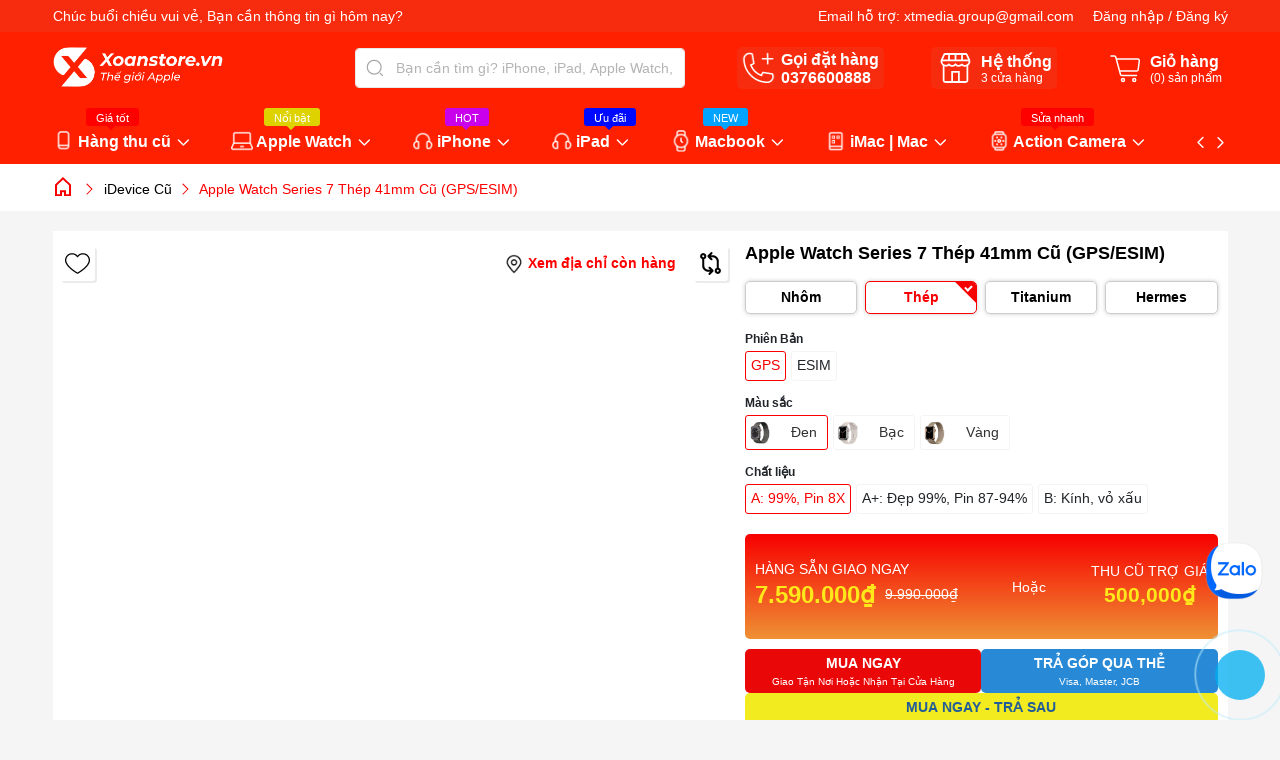

--- FILE ---
content_type: text/html; charset=utf-8
request_url: https://xoanstore.vn/series-7-thep-gps-41mm-cu
body_size: 50038
content:
<!DOCTYPE html>
<html lang="vi">
	<head> 
		<meta name="google-site-verification" content="DUjsg0mqLQlLtaRUZFOAASoAZU3VQ0PDL39dYfENiDg" />
		<meta charset="UTF-8" />
		<meta name="theme-color" content="#f80000" /> 
		<meta http-equiv="Content-Security-Policy" content="block-all-mixed-content">
		<link rel="canonical" href="https://xoanstore.vn/series-7-thep-gps-41mm-cu"/>
		<meta name='revisit-after' content='2 days' />
		<link rel="preconnect" href="https://xoanstore.vn">
		<link rel="preconnect" href="//www.google-analytics.com/">
		<link rel="preconnect" href="//www.googletagmanager.com/">
		<link rel="preconnect" href="https://bizweb.dktcdn.net" crossorigin>
		<link rel="icon" href="//bizweb.dktcdn.net/100/401/951/themes/1009870/assets/favicon.png?1766765614073" type="image/x-icon" /><link rel="apple-touch-icon" href="//bizweb.dktcdn.net/100/401/951/themes/1009870/assets/favicon.png?1766765614073">
		<meta name="robots" content="noodp,index,follow" />
		<meta name="viewport" content="width=device-width, minimum-scale=1, maximum-scale=1, user-scalable=no">	
<meta name="description" content="Apple Watch Series 7 Thép Esim 41mm  chính hãng cũ likenew 99% giá rẻ nhất thị trường -  bảo hành lỗi là đổi tới 24 tháng, thu cũ đổi mới apple watch tại nhà, trả góp 0%. Xoanstore.vn địa chỉ uy tín để mua apple watch series 7 Thép">
		<title>Apple Watch Series 7 Thép GPS 41mm giá rẻ, trả góp 0%, bảo hành 24 tháng		</title>
		<meta name="keywords" content="Apple Watch Series 7 Thép 41mm Cũ (GPS/ESIM), iDevice Cũ, Apple Watch bán chạy, Apple Watch 8-10 triệu, Apple Watch 7-8 triệu, Apple Watch 6- 7 triệu, Series 7 41mm, Apple Watch, Apple Watch Series 7, GPS, video FaQv2q_dgeU, st gps, config_Thép, thuoctinh_apple-watch-series-7-41mm, Xoanstore.vn, xoanstore.vn"/>		


	<meta property="og:type" content="product">
	<meta property="og:title" content="Apple Watch Series 7 Thép 41mm Cũ (GPS/ESIM)">
	
		<meta property="og:image" content="https://bizweb.dktcdn.net/thumb/grande/100/401/951/products/sr7-the-p.jpg?v=1739410927290">
		<meta property="og:image:secure_url" content="https://bizweb.dktcdn.net/thumb/grande/100/401/951/products/sr7-the-p.jpg?v=1739410927290">
	
		<meta property="og:image" content="https://bizweb.dktcdn.net/thumb/grande/100/401/951/products/sr-7-thep-2.jpg?v=1739410927290">
		<meta property="og:image:secure_url" content="https://bizweb.dktcdn.net/thumb/grande/100/401/951/products/sr-7-thep-2.jpg?v=1739410927290">
	
		<meta property="og:image" content="https://bizweb.dktcdn.net/thumb/grande/100/401/951/products/sr-7-thep-3.jpg?v=1739410927290">
		<meta property="og:image:secure_url" content="https://bizweb.dktcdn.net/thumb/grande/100/401/951/products/sr-7-thep-3.jpg?v=1739410927290">
	
	<meta property="og:price:amount" content="6.990.000">
	<meta property="og:price:currency" content="VND">

<meta property="og:description" content="Apple Watch Series 7 Thép Esim 41mm  chính hãng cũ likenew 99% giá rẻ nhất thị trường -  bảo hành lỗi là đổi tới 24 tháng, thu cũ đổi mới apple watch tại nhà, trả góp 0%. Xoanstore.vn địa chỉ uy tín để mua apple watch series 7 Thép">
<meta property="og:url" content="https://xoanstore.vn/series-7-thep-gps-41mm-cu">
<meta property="og:site_name" content="Xoanstore.vn">
		<style>
			:root {
				--main-color: #f80000;
				--font-base: 'Roboto', sans-serif;
				--font-title: 'Roboto', sans-serif;
				--top-bar-header: #f72c0f;
				--header-background: #ff2000;
				--hover: #ff0000;
				--text-color: #000000;
				--price: #f72c0f;
				--hover-link: #ff0000;
				--deal-color: #faff09;
				--line-deal: #000000;
				--bg-deal: #ff0000;
				--number-deal: #faff09;
				--line-deal: #000000;
				--bgcopoun: #ffeef2;
				--bg-sup: #f3faff;
				--bg-color-sale: #e65b08;
				--button-color: #000000;
				--button-background: #0025ff;
				--button-hover: #ff0000;
				--title-module-deal-color: #ff0000;
				--flash-icon: url(//bizweb.dktcdn.net/100/401/951/themes/1009870/assets/fire.png?1766765614073);
				--now-icon: url(//bizweb.dktcdn.net/100/401/951/themes/1009870/assets/nowship.png?1766765614073);
				--featured-vendor-color1: #f46234;
				--bg-thucudoimoi-1: #ff3535;
				--bg-thucudoimoi-2: #edd788;
				--footer-background:#24272e;
			}
		</style>
<link href="//bizweb.dktcdn.net/100/401/951/themes/1009870/assets/plugin-css.scss.css?1766765614073" rel="stylesheet" type="text/css" media="all" />
<link rel="preload" as='style' href="//bizweb.dktcdn.net/100/401/951/themes/1009870/assets/swiper-style.scss.css?1766765614073">
<link href="//bizweb.dktcdn.net/100/401/951/themes/1009870/assets/swiper-style.scss.css?1766765614073" rel="stylesheet" type="text/css" media="all" />
<link rel="preload" as='style' href="//bizweb.dktcdn.net/100/401/951/themes/1009870/assets/main.scss.css?1766765614073">
<link rel="preload" as='style' href="//bizweb.dktcdn.net/100/401/951/themes/1009870/assets/header.scss.css?1766765614073">
<link rel="preload" as='style' href="//bizweb.dktcdn.net/100/401/951/themes/1009870/assets/quickview.scss.css?1766765614073">
<link rel="preload" as='style' href="//bizweb.dktcdn.net/100/401/951/themes/1009870/assets/ajax-cart-new.scss.css?1766765614073">
<link href="//bizweb.dktcdn.net/100/401/951/themes/1009870/assets/main.scss.css?1766765614073" rel="stylesheet" type="text/css" media="all" />
<link href="//bizweb.dktcdn.net/100/401/951/themes/1009870/assets/header.scss.css?1766765614073" rel="stylesheet" type="text/css" media="all" />
<link href="//bizweb.dktcdn.net/100/401/951/themes/1009870/assets/quickview.scss.css?1766765614073" rel="stylesheet" type="text/css" media="all" />
<link href="//bizweb.dktcdn.net/100/401/951/themes/1009870/assets/ajax-cart-new.scss.css?1766765614073" rel="stylesheet" type="text/css" media="all" />
<link rel="preload" as='style' type="text/css" href="//bizweb.dktcdn.net/100/401/951/themes/1009870/assets/product_style.scss.css?1766765614073">
<link href="//bizweb.dktcdn.net/100/401/951/themes/1009870/assets/product_style.scss.css?1766765614073" rel="stylesheet" type="text/css" media="all" />





		<script>
			"undefined" == typeof BaseGlobal && (BaseGlobal = {});
			window.theme = window.theme || {};
			var cartCount = 0;
			theme.settings = {
				productSize: 708,
				storage: false,
				templateCurrent: 'product',
				moneyFormat: "{{amount_no_decimals_with_comma_separator}}₫",
				urlpage_yeuthich : 'yeu-thich',
				urlColor: 'https://bizweb.dktcdn.net/100/459/160/files/bangmau.txt?v=1657188898447',
				lazyload: '.lazyload',
				classProduct: '.item_product_main',
				popupCart : true,
				checkbox_cart: true,
				textViews: 'người đang xem sản phẩm này',
				randomViewNumbers: 10,
				addCartTrue: 'Thêm vào giỏ hàng thành công',
				addCartFalse: 'Thêm vào giỏ hàng thất bại',
				addWishTrue: 'Đã thêm sản phẩm vào yêu thích thành công',
				addWishFalse: 'Đã bỏ sản phẩm khỏi danh sách yêu thích',
				addCompareTrue: 'Đã thêm sản phẩm vào so sánh thành công',
				addCompareFalse: 'Đã bỏ sản phẩm khỏi danh sách so sánh',
				addCompareTypeFalse: 'Sản phẩm so sánh phải cùng loại',
				addCompareMax: 'Chỉ có thể so sánh tối đa 3 sản phẩm',
				swatch: true,
				textQuantam: 'Sản phẩm HOT!',
				liststore: 'https://docs.google.com/spreadsheets/d/e/2PACX-1vQBiN_oq5zBAjkesr8kH0Mhbq8BegE4jtOdT7swLc0v1DGSit3nalJqb5P_tT307CdH5WMKEkChwF-I/pub?output=csv',
				comparePage: 'so-sanh-san-pham',
				useCompare: 'true',
				useWish: 'true',
			};
			
			Date.prototype.addDays = function(days) {
				var date = new Date(this.valueOf());
				date.setDate(date.getDate() + days);
				return date;
			}
			Date.prototype.addHours = function(hours) {
				this.setTime(this.getTime() + ((hours)*60*60*1000));
				return this; 
			}
			window.SystemSale = {
				type:"hours",
				dateFirst: "30/10/2020",
				dateEnd: "1",
				hourFirst: "00:00",
				hourEnd:  "24",
				finishAction: "show",
				maxInStock: "3",
				timestamp: new Date().getTime(),
			}
			

		</script>

		<script>
	var Bizweb = Bizweb || {};
	Bizweb.store = 'xoanstore.mysapo.net';
	Bizweb.id = 401951;
	Bizweb.theme = {"id":1009870,"name":"Ego Mobile - 15/4/2025","role":"main"};
	Bizweb.template = 'product';
	if(!Bizweb.fbEventId)  Bizweb.fbEventId = 'xxxxxxxx-xxxx-4xxx-yxxx-xxxxxxxxxxxx'.replace(/[xy]/g, function (c) {
	var r = Math.random() * 16 | 0, v = c == 'x' ? r : (r & 0x3 | 0x8);
				return v.toString(16);
			});		
</script>
<script>
	(function () {
		function asyncLoad() {
			var urls = ["https://popup.sapoapps.vn/api/genscript/script?store=xoanstore.mysapo.net","https://social-contact.sapoapps.vn/api/genscript/script_fb_init?store=xoanstore.mysapo.net","//newproductreviews.sapoapps.vn/assets/js/productreviews.min.js?store=xoanstore.mysapo.net","https://memberdeals.sapoapps.vn/scripts/appbulk_member_deals.min.js?store=xoanstore.mysapo.net","https://combo.sapoapps.vn/assets/script.js?store=xoanstore.mysapo.net","https://productsrecommend.sapoapps.vn/assets/js/script.js?store=xoanstore.mysapo.net","https://google-shopping-v2.sapoapps.vn/api/conversion-tracker/global-tag/384?store=xoanstore.mysapo.net"];
			for (var i = 0; i < urls.length; i++) {
				var s = document.createElement('script');
				s.type = 'text/javascript';
				s.async = true;
				s.src = urls[i];
				var x = document.getElementsByTagName('script')[0];
				x.parentNode.insertBefore(s, x);
			}
		};
		window.attachEvent ? window.attachEvent('onload', asyncLoad) : window.addEventListener('load', asyncLoad, false);
	})();
</script>


<script>
	window.BizwebAnalytics = window.BizwebAnalytics || {};
	window.BizwebAnalytics.meta = window.BizwebAnalytics.meta || {};
	window.BizwebAnalytics.meta.currency = 'VND';
	window.BizwebAnalytics.tracking_url = '/s';

	var meta = {};
	
	meta.product = {"id": 26340639, "vendor": "Apple", "name": "Apple Watch Series 7 Thép 41mm Cũ (GPS/ESIM)",
	"type": "Series 7", "price": 6990000 };
	
	
	for (var attr in meta) {
	window.BizwebAnalytics.meta[attr] = meta[attr];
	}
</script>

	
		<script src="/dist/js/stats.min.js?v=96f2ff2"></script>
	



<!-- Google tag (gtag.js) -->
<script async src="https://www.googletagmanager.com/gtag/js?id=G-4842Y0KCFC"></script>
<script>
  window.dataLayer = window.dataLayer || [];
  function gtag(){dataLayer.push(arguments);}
  gtag('js', new Date());

  gtag('config', 'G-4842Y0KCFC');
</script>
<script>

	window.enabled_enhanced_ecommerce = true;

</script>

<script>

	try {
		gtag('event', 'view_item', {
			items: [
				{
					id: 26340639,
					name: "Apple Watch Series 7 Thép 41mm Cũ (GPS/ESIM)",
					brand: "Apple",
					category: "Series 7",
					variant: "GPS / Đen / A: 99%, Pin 8X",
					price: '6990000'
				}
			]
		});
	} catch(e) { console.error('ga script error', e);}

</script>






<script>
	var eventsListenerScript = document.createElement('script');
	eventsListenerScript.async = true;
	
	eventsListenerScript.src = "/dist/js/store_events_listener.min.js?v=1b795e9";
	
	document.getElementsByTagName('head')[0].appendChild(eventsListenerScript);
</script>






<script type="application/ld+json">
        {
        "@context": "http://schema.org",
        "@type": "BreadcrumbList",
        "itemListElement": 
        [
            {
                "@type": "ListItem",
                "position": 1,
                "item": 
                {
                  "@id": "https://xoanstore.vn",
                  "name": "Trang chủ"
                }
            },
      
            {
                "@type": "ListItem",
                "position": 2,
                "item": 
                {
                  "@id": "https://xoanstore.vn/series-7-thep-gps-41mm-cu",
                  "name": "Apple Watch Series 7 Thép 41mm Cũ (GPS/ESIM)"
                }
            }
      
        
      
      
      
      
    
        ]
        }
</script>
		<script>var ProductReviewsAppUtil=ProductReviewsAppUtil || {};ProductReviewsAppUtil.store={name: 'Xoanstore.vn'};</script>
		<!-- Google tag (gtag.js) -->
		<script async src="https://www.googletagmanager.com/gtag/js?id=G-4842Y0KCFC"></script>
		<script>
			window.dataLayer = window.dataLayer || [];
			function gtag(){dataLayer.push(arguments);}
			gtag('js', new Date());

			gtag('config', 'G-4842Y0KCFC');
		</script>
		<!-- Google tag (gtag.js) -->
		<script async src="https://www.googletagmanager.com/gtag/js?id=AW-629741421"></script>
		<script>
  		window.dataLayer = window.dataLayer || [];
  		function gtag(){dataLayer.push(arguments);}
  		gtag('js', new Date());

  		gtag('config', 'AW-629741421');
		</script>
		<!-- Google tag (gtag.js) -->
		<script async src="https://www.googletagmanager.com/gtag/js?id=AW-11558345668">
		</script>
		<script>
  		window.dataLayer = window.dataLayer || [];
  		function gtag(){dataLayer.push(arguments);}
  		gtag('js', new Date());

  		gtag('config', 'AW-11558345668');
		</script>

		<!-- Event snippet for Sapo App Purchase Tracker conversion page -->
		<!-- Google Tag Manager -->

		<script>(function(w,d,s,l,i){w[l]=w[l]||[];w[l].push({'gtm.start':

															  new Date().getTime(),event:'gtm.js'});var f=d.getElementsByTagName(s)[0],

	j=d.createElement(s),dl=l!='dataLayer'?'&l='+l:'';j.async=true;j.src=

		'https://www.googletagmanager.com/gtm.js?id='+i+dl;f.parentNode.insertBefore(j,f);

									})(window,document,'script','dataLayer','GTM-KF7QTQ59');</script>

		<!-- End Google Tag Manager -->
		<!-- Google tag (gtag.js) -->
<script async src="https://www.googletagmanager.com/gtag/js?id=G-B8E1D58Z5C"></script>
<script>
  window.dataLayer = window.dataLayer || [];
  function gtag(){dataLayer.push(arguments);}
  gtag('js', new Date());

  gtag('config', 'G-B8E1D58Z5C');
</script>
<!-- Meta Pixel Code --> <script> !function(f,b,e,v,n,t,s) {if(f.fbq)return;n=f.fbq=function(){n.callMethod? n.callMethod.apply(n,arguments):n.queue.push(arguments)}; if(!f._fbq)f._fbq=n;n.push=n;n.loaded=!0;n.version='2.0'; n.queue=[];t=b.createElement(e);t.async=!0; t.src=v;s=b.getElementsByTagName(e)[0]; s.parentNode.insertBefore(t,s)}(window, document,'script', 'https://connect.facebook.net/en_US/fbevents.js'); fbq('init', '1229241942458134'); fbq('track', 'PageView'); </script> <noscript><img height="1" width="1" style="display:none" src="https://www.facebook.com/tr?id=1229241942458134&ev=PageView&noscript=1" /></noscript> <!-- End Meta Pixel Code -->
	<!-- Meta Pixel Code -->
<script>
!function(f,b,e,v,n,t,s)
{if(f.fbq)return;n=f.fbq=function(){n.callMethod?
n.callMethod.apply(n,arguments):n.queue.push(arguments)};
if(!f._fbq)f._fbq=n;n.push=n;n.loaded=!0;n.version='2.0';
n.queue=[];t=b.createElement(e);t.async=!0;
t.src=v;s=b.getElementsByTagName(e)[0];
s.parentNode.insertBefore(t,s)}(window, document,'script',
'https://connect.facebook.net/en_US/fbevents.js');
fbq('init', '1229241942458134');
fbq('track', 'PageView');
</script>
<noscript><img height="1" width="1" style="display:none"
src="https://www.facebook.com/tr?id=1229241942458134&ev=PageView&noscript=1"
/></noscript>
<!-- End Meta Pixel Code -->
	</head>
	<body>  
		<!-- Event snippet for trang chủ conversion page -->
		<script>
			gtag('event', 'conversion', {'send_to': 'AW-16679309373/tzxSCIDblekZEL2gqJE-'});
		</script>

		<link rel="preload" href="//bizweb.dktcdn.net/100/401/951/themes/1009870/assets/jquery-plugin.js?1766765614073" as="script">
		<script src="//bizweb.dktcdn.net/100/401/951/themes/1009870/assets/jquery-plugin.js?1766765614073"></script>
		<link rel="preload" href="//bizweb.dktcdn.net/100/401/951/themes/1009870/assets/swiper-plugin.js?1766765614073" as="script">
		<script src="//bizweb.dktcdn.net/100/401/951/themes/1009870/assets/swiper-plugin.js?1766765614073" ></script>

		<header class="header other">
	<div class="top-bar d-none d-md-block">
		<div class="container">
			<div class="row">
				<div class="col-md-6 text-left">
					<p>
						<span id="greeting"></span>, Bạn cần thông tin gì hôm nay?
					</p>
				</div>
				<div class="col-md-6  text-right">
					<div class="item-top-bar d-inline-flex">
						Email hỗ trợ:&nbsp;
						<a title="Email" href="mailto:xtmedia.group@gmail.com">
							xtmedia.group@gmail.com
						</a>
					</div>
					<div class="item-top-bar d-inline-flex">
						
						<a class="btnx" href="/account/login" title="Đăng nhập">Đăng nhập</a>&nbsp;/&nbsp;
						<a href="/account/register" title="Đăng ký">Đăng ký</a>
						
					</div>
				</div>
			</div>
		</div>
	</div>
	<div class="child-container">
		<div class="container">
			<div class="row">
				<div class="col-lg-3 col-xl-3 col-md-3  col-logo ">
					<a title="logo Xoanstore.vn" href="/" class="logo">	
						<img width="240" height="56" src="//bizweb.dktcdn.net/100/401/951/themes/1009870/assets/logo.png?1766765614073" alt="Xoanstore.vn">
					</a>

				</div>
				<div class="col-md-9 col-lg-9 col-xl-9 group-header-action">
	
					<div class="item-header search-group">
						<form action="/search" id="searchForm" method="get" class="header-search-form product" role="search">
							<input type="text" name="query" id="searchInput" class="search-auto form-control" onkeyup="searchHeader()" placeholder="Bạn cần tìm gì? iPhone, iPad, Apple Watch, Macbook,iMac?" autocomplete="off" />
							<button class="btn btn-default" id="submitButton" type="submit" aria-label="Tìm kiếm">
								<svg class="icon"> <use xmlns:xlink="http://www.w3.org/1999/xlink" xlink:href="#searchicon"></use> </svg>
							</button>
							<div id="result-search" class="result-search">
								<ul class="d-flex d-tab">
									<li data-tab="#sp" class="current" onclick="showTab(event, '#sp')">Sản phẩm</li>
									<li data-tab="#tt" onclick="showTab(event, '#tt')">Tin tức</li>
								</ul>
								<div id="sp" class="t-ct current">
									
								</div>
								<div id="tt" class="t-ct">
									
								</div>
							</div>	
						</form>
					</div>
					<div class="item-header block-phone">
						<svg class="icon"> <use xmlns:xlink="http://www.w3.org/1999/xlink" xlink:href="#phoneicon"></use> </svg>
						<div class="right-item ">
							
							Gọi đặt hàng
							<a class="phone" title="Gọi ngay" href="tel:0376600888">
								0376600888
							</a>
						</div>
					</div>
					<div class="item-header block-store">
						<svg class="icon"> <use xmlns:xlink="http://www.w3.org/1999/xlink" xlink:href="#shopicon"></use> </svg>
						<div class="right-item">
							Hệ thống
							<a title="Xem ngay" class="phone" href="/he-thong-cua-hang">
								<span>3</span> cửa hàng
							</a>
						</div>
					</div>
					<div class="item-header block-cart d-none d-md-inline-flex">
						<svg class="icon" xmlns="http://www.w3.org/2000/svg" width="800px" height="800px" viewBox="0 0 24 24" fill="none">
							<g clip-path="url(#clip0_15_35)">
								<path d="M5.33331 6H19.8672C20.4687 6 20.9341 6.52718 20.8595 7.12403L20.1095 13.124C20.0469 13.6245 19.6215 14 19.1172 14H16.5555H9.44442H7.99998" stroke="#000000" stroke-linejoin="round"/>
								<path d="M2 4H4.23362C4.68578 4 5.08169 4.30341 5.19924 4.74003L8.30076 16.26C8.41831 16.6966 8.81422 17 9.26638 17H19" stroke="#000000" stroke-linecap="round" stroke-linejoin="round"/>
								<circle cx="10" cy="20" r="1" stroke="#fff" stroke-linejoin="round"/>
								<circle cx="17.5" cy="20" r="1" stroke="#fff" stroke-linejoin="round"/>
							</g>
							<defs>
								<clipPath id="clip0_15_35">
									<rect width="24" height="24" fill="white"/>
								</clipPath>
							</defs>
						</svg>
						<div class="right-item">
							Giỏ hàng
							<a class="cartcount" href="/cart" title="Giỏ hàng">
								(<span class="count_item_pr">0</span>) sản phẩm
							</a>
						</div>
					</div>
				</div>
				<div class="col-12 col-lg-12 col-mobile">
					<div class="navigation-header header_nav_main">
<div class="navigation-head">
	
	<a href="#" id="prevNav"><svg class="icon"> <use xmlns:xlink="http://www.w3.org/1999/xlink" xlink:href="#icondown"></use> </svg></a>
	<a href="#" id="nextNav"><svg class="icon"> <use xmlns:xlink="http://www.w3.org/1999/xlink" xlink:href="#icondown"></use> </svg></a>
	
	<div class="first-nav d-xl-none d-flex">
		
		<div class="block-img-acc lazyload"  data-src="//bizweb.dktcdn.net/100/401/951/themes/1009870/assets/img-account.png?1766765614073"></div>
		<div class="text-left">
			<a class="btnx" href="/account/login" title="Đăng nhập">Đăng nhập</a>
			<a href="/account/register" title="Đăng ký">Đăng ký</a>
		</div>
		
	</div>
	<nav class="nav-horizontal">
		<ul class="item_big">


			<li class="nav-item has-child   has-mega 
					   is-icon lazyload" 
				data-src="//bizweb.dktcdn.net/100/401/951/themes/1009870/assets/tag_image_menu_1.png?1766765614073"
				>
				<span class="tag-style" style="background-color:#ff0000;"><span style="background:#ff0000;"></span>Giá tốt</span>
				<a class="a-img caret-down" href="/hang-thu-cu" title="Hàng thu cũ">
					Hàng thu cũ
					<svg class="icon"> <use xmlns:xlink="http://www.w3.org/1999/xlink" xlink:href="#icondown"></use> </svg>
				</a>
				<i class="icon-down"></i>
<div class="mega-content">
	<ul class="level0">
		
		
		<li class="level1 parent item"> 
			<h4>
				<a href="/ipad-thu-cu" title="iPad thu cũ">iPad thu cũ</a>
				<svg class="icon"> <use xmlns:xlink="http://www.w3.org/1999/xlink" xlink:href="#icondown"></use> </svg>
			</h4> 
			<ul class="level1">
				
				<li class="level2"><a href="/ipad-mini-thu-cu" title="iPad Mini thu cũ">iPad Mini thu cũ</a> </li>
				
			</ul>
		</li>
		
		
		
		<li class="level1 item"> <h4><a href="/apple-watch-thu-cu" title="Apple Watch Thu cũ">Apple Watch Thu cũ</a></h4> </li>
		
		
		
		<li class="level1 item"> <h4><a href="/macbook-thu-cu" title="Macbook thu cũ">Macbook thu cũ</a></h4> </li>
		
		
		
		<li class="level1 item"> <h4><a href="/iphone-thu-cu" title="iPhone thu cũ">iPhone thu cũ</a></h4> </li>
		
		
	</ul>
</div>			</li>


			<li class="nav-item has-child   has-mega 
					   is-icon lazyload" 
				data-src="//bizweb.dktcdn.net/100/401/951/themes/1009870/assets/tag_image_menu_2.png?1766765614073"
				>
				<span class="tag-style" style="background-color:#ded200;"><span style="background:#ded200;"></span>Nổi bật</span>
				<a class="a-img caret-down" href="/apple-watch" title="Apple Watch">
					Apple Watch
					<svg class="icon"> <use xmlns:xlink="http://www.w3.org/1999/xlink" xlink:href="#icondown"></use> </svg>
				</a>
				<i class="icon-down"></i>
<div class="mega-content">
	<ul class="level0">
		
		
		<li class="level1 parent item"> 
			<h4>
				<a href="/apple-watch-ultra-series" title="Ultra Series">Ultra Series</a>
				<svg class="icon"> <use xmlns:xlink="http://www.w3.org/1999/xlink" xlink:href="#icondown"></use> </svg>
			</h4> 
			<ul class="level1">
				
				<li class="level2"><a href="/apple-watch-ultra" title="Ultra 1 2022">Ultra 1 2022</a> </li>
				
				<li class="level2"><a href="/ultra-2" title="Ultra 2 2023">Ultra 2 2023</a> </li>
				
				<li class="level2"><a href="/ultra-3" title="Ultra 3">Ultra 3</a> </li>
				
			</ul>
		</li>
		
		
		
		<li class="level1 parent item"> 
			<h4>
				<a href="/series-10" title="Series 10 (2024)">Series 10 (2024)</a>
				<svg class="icon"> <use xmlns:xlink="http://www.w3.org/1999/xlink" xlink:href="#icondown"></use> </svg>
			</h4> 
			<ul class="level1">
				
				<li class="level2"><a href="/apple-watch-series-10-42" title="42mm">42mm</a> </li>
				
				<li class="level2"><a href="/apple-watch-series-10-46" title="46mm">46mm</a> </li>
				
			</ul>
		</li>
		
		
		
		<li class="level1 parent item"> 
			<h4>
				<a href="/apple-watch-series-9" title="Series 9 (2023)">Series 9 (2023)</a>
				<svg class="icon"> <use xmlns:xlink="http://www.w3.org/1999/xlink" xlink:href="#icondown"></use> </svg>
			</h4> 
			<ul class="level1">
				
				<li class="level2"><a href="/apple-watch-series-9-41mm" title="41mm">41mm</a> </li>
				
				<li class="level2"><a href="/apple-watch-series-9-45mm" title="45mm">45mm</a> </li>
				
			</ul>
		</li>
		
		
		
		<li class="level1 parent item"> 
			<h4>
				<a href="/apple-watch-series-8" title="Series 8 (2022)">Series 8 (2022)</a>
				<svg class="icon"> <use xmlns:xlink="http://www.w3.org/1999/xlink" xlink:href="#icondown"></use> </svg>
			</h4> 
			<ul class="level1">
				
				<li class="level2"><a href="/apple-watch-series-8-41mm" title="41mm">41mm</a> </li>
				
				<li class="level2"><a href="/watch-series-8-45mm" title="45mm">45mm</a> </li>
				
			</ul>
		</li>
		
		
		
		<li class="level1 parent item"> 
			<h4>
				<a href="/apple-watch-se-2" title="Watch SE (2022)">Watch SE (2022)</a>
				<svg class="icon"> <use xmlns:xlink="http://www.w3.org/1999/xlink" xlink:href="#icondown"></use> </svg>
			</h4> 
			<ul class="level1">
				
				<li class="level2"><a href="/apple-watch-se-2-40mm" title="SE 2 40mm">SE 2 40mm</a> </li>
				
				<li class="level2"><a href="/apple-watch-se-2-44mm" title="SE 2 44mm">SE 2 44mm</a> </li>
				
			</ul>
		</li>
		
		
		
		<li class="level1 parent item"> 
			<h4>
				<a href="/apple-watch-series-7" title="SERIES 7 (2021)">SERIES 7 (2021)</a>
				<svg class="icon"> <use xmlns:xlink="http://www.w3.org/1999/xlink" xlink:href="#icondown"></use> </svg>
			</h4> 
			<ul class="level1">
				
				<li class="level2"><a href="/apple-watch-series-7-41mm" title="41mm">41mm</a> </li>
				
				<li class="level2"><a href="/apple-watch-series-7-45mm" title="45mm">45mm</a> </li>
				
			</ul>
		</li>
		
		
		
		<li class="level1 parent item"> 
			<h4>
				<a href="/apple-watch-series-6-gia-re" title="SERIES 6 (2020)">SERIES 6 (2020)</a>
				<svg class="icon"> <use xmlns:xlink="http://www.w3.org/1999/xlink" xlink:href="#icondown"></use> </svg>
			</h4> 
			<ul class="level1">
				
				<li class="level2"><a href="/apple-watch-series-6-40mm" title="40mm">40mm</a> </li>
				
				<li class="level2"><a href="/apple-watch-series-6-44mm" title="44mm">44mm</a> </li>
				
			</ul>
		</li>
		
		
		
		<li class="level1 parent item"> 
			<h4>
				<a href="/apple-watch-series-5" title="SERIES 5 (2019)">SERIES 5 (2019)</a>
				<svg class="icon"> <use xmlns:xlink="http://www.w3.org/1999/xlink" xlink:href="#icondown"></use> </svg>
			</h4> 
			<ul class="level1">
				
				<li class="level2"><a href="/apple-watch-series-5-40mm" title="40mm">40mm</a> </li>
				
				<li class="level2"><a href="/apple-watch-series-5-44mm" title="44mm">44mm</a> </li>
				
			</ul>
		</li>
		
		
		
		<li class="level1 parent item"> 
			<h4>
				<a href="/apple-watch-se-40" title="Watch SE (2020)">Watch SE (2020)</a>
				<svg class="icon"> <use xmlns:xlink="http://www.w3.org/1999/xlink" xlink:href="#icondown"></use> </svg>
			</h4> 
			<ul class="level1">
				
				<li class="level2"><a href="/apple-watch-se-40mm" title="SE 40mm">SE 40mm</a> </li>
				
				<li class="level2"><a href="/apple-watch-se-44mm" title="SE 44mm">SE 44mm</a> </li>
				
			</ul>
		</li>
		
		
		
		<li class="level1 parent item"> 
			<h4>
				<a href="/apple-watch-series-4" title="SERIES 4 (2018)">SERIES 4 (2018)</a>
				<svg class="icon"> <use xmlns:xlink="http://www.w3.org/1999/xlink" xlink:href="#icondown"></use> </svg>
			</h4> 
			<ul class="level1">
				
				<li class="level2"><a href="/apple-watch-series-4-40mm" title="40mm">40mm</a> </li>
				
				<li class="level2"><a href="/apple-watch-series-4-44mm" title="44mm">44mm</a> </li>
				
			</ul>
		</li>
		
		
		
		<li class="level1 parent item"> 
			<h4>
				<a href="/apple-watch-series-3" title="SERIES 3 (2017)">SERIES 3 (2017)</a>
				<svg class="icon"> <use xmlns:xlink="http://www.w3.org/1999/xlink" xlink:href="#icondown"></use> </svg>
			</h4> 
			<ul class="level1">
				
				<li class="level2"><a href="/apple-watch-series-3-38mm" title="38mm">38mm</a> </li>
				
				<li class="level2"><a href="/apple-watch-series-3-42mm" title="42mm">42mm</a> </li>
				
			</ul>
		</li>
		
		
		
		<li class="level1 parent item"> 
			<h4>
				<a href="/apple-watch-series-2" title="SERIES 2 (2016)">SERIES 2 (2016)</a>
				<svg class="icon"> <use xmlns:xlink="http://www.w3.org/1999/xlink" xlink:href="#icondown"></use> </svg>
			</h4> 
			<ul class="level1">
				
				<li class="level2"><a href="/apple-watch-series-2-38mm" title="38mm">38mm</a> </li>
				
				<li class="level2"><a href="/apple-watch-series-2-42mm" title="42mm">42mm</a> </li>
				
			</ul>
		</li>
		
		
		
		<li class="level1 parent item"> 
			<h4>
				<a href="/apple-watch-series-1" title="SERIES 1 (2014)">SERIES 1 (2014)</a>
				<svg class="icon"> <use xmlns:xlink="http://www.w3.org/1999/xlink" xlink:href="#icondown"></use> </svg>
			</h4> 
			<ul class="level1">
				
				<li class="level2"><a href="/apple-watch-series-1-42mm" title="42mm">42mm</a> </li>
				
				<li class="level2"><a href="/apple-watch-series-1-38mm" title="38mm">38mm</a> </li>
				
			</ul>
		</li>
		
		
		
		<li class="level1 parent item"> 
			<h4>
				<a href="/apple-watch-dac-biet" title="Limited Edition">Limited Edition</a>
				<svg class="icon"> <use xmlns:xlink="http://www.w3.org/1999/xlink" xlink:href="#icondown"></use> </svg>
			</h4> 
			<ul class="level1">
				
				<li class="level2"><a href="/gom" title="Gốm">Gốm</a> </li>
				
				<li class="level2"><a href="/titanium-1" title="Titanium">Titanium</a> </li>
				
			</ul>
		</li>
		
		
		
		<li class="level1 item"> <h4><a href="/phu-kien-apple-watch" title="Phụ kiện AW">Phụ kiện AW</a></h4> </li>
		
		
	</ul>
</div>			</li>


			<li class="nav-item has-child   has-mega 
					   is-icon lazyload" 
				data-src="//bizweb.dktcdn.net/100/401/951/themes/1009870/assets/tag_image_menu_3.png?1766765614073"
				>
				<span class="tag-style" style="background-color:#c800eb;"><span style="background:#c800eb;"></span>HOT</span>
				<a class="a-img caret-down" href="/iphone" title="iPhone">
					iPhone
					<svg class="icon"> <use xmlns:xlink="http://www.w3.org/1999/xlink" xlink:href="#icondown"></use> </svg>
				</a>
				<i class="icon-down"></i>
<div class="mega-content">
	<ul class="level0">
		
		
		<li class="level1 item"> <h4><a href="/iphone-2025" title="2025">2025</a></h4> </li>
		
		
		
		<li class="level1 parent item"> 
			<h4>
				<a href="/iphone-16-series" title="2024">2024</a>
				<svg class="icon"> <use xmlns:xlink="http://www.w3.org/1999/xlink" xlink:href="#icondown"></use> </svg>
			</h4> 
			<ul class="level1">
				
				<li class="level2"><a href="/iphone-16" title="iPhone 16">iPhone 16</a> </li>
				
				<li class="level2"><a href="/iphone-16-plus" title="iPhone 16 Plus">iPhone 16 Plus</a> </li>
				
				<li class="level2"><a href="/iphone-16-pro" title="iPhone 16 Pro">iPhone 16 Pro</a> </li>
				
				<li class="level2"><a href="/iphone-16-pro-max" title="iPhone 16 Pro Max">iPhone 16 Pro Max</a> </li>
				
			</ul>
		</li>
		
		
		
		<li class="level1 parent item"> 
			<h4>
				<a href="/iphone-15-plus-pro-max-gia-re" title="2023">2023</a>
				<svg class="icon"> <use xmlns:xlink="http://www.w3.org/1999/xlink" xlink:href="#icondown"></use> </svg>
			</h4> 
			<ul class="level1">
				
				<li class="level2"><a href="/iphone-15" title="iPhone 15">iPhone 15</a> </li>
				
				<li class="level2"><a href="/iphone-15-plus" title="iPhone 15 Plus">iPhone 15 Plus</a> </li>
				
				<li class="level2"><a href="/iphone-15-pro" title="iPhone 15 Pro">iPhone 15 Pro</a> </li>
				
				<li class="level2"><a href="/iphone-15-pro-max" title="iPhone 15 Pro Max">iPhone 15 Pro Max</a> </li>
				
			</ul>
		</li>
		
		
		
		<li class="level1 parent item"> 
			<h4>
				<a href="/iphone-14-14plus-14pro-14-pro-max-gia-re" title="2022">2022</a>
				<svg class="icon"> <use xmlns:xlink="http://www.w3.org/1999/xlink" xlink:href="#icondown"></use> </svg>
			</h4> 
			<ul class="level1">
				
				<li class="level2"><a href="/iphone-14" title="iPhone 14">iPhone 14</a> </li>
				
				<li class="level2"><a href="/iphone-14-plus" title="iPhone 14 Plus">iPhone 14 Plus</a> </li>
				
				<li class="level2"><a href="/iphone-14-pro" title="iPhone 14 Pro">iPhone 14 Pro</a> </li>
				
				<li class="level2"><a href="/iphone-14-pro-max-gia-re" title="iPhone 14 Pro Max">iPhone 14 Pro Max</a> </li>
				
				<li class="level2"><a href="/iphone-se-2022" title="iPhone Se 2022">iPhone Se 2022</a> </li>
				
			</ul>
		</li>
		
		
		
		<li class="level1 parent item"> 
			<h4>
				<a href="/iphone-13-mini-13-pro-max-gia-re" title="2021">2021</a>
				<svg class="icon"> <use xmlns:xlink="http://www.w3.org/1999/xlink" xlink:href="#icondown"></use> </svg>
			</h4> 
			<ul class="level1">
				
				<li class="level2"><a href="/iphone-13-mini" title="iPhone 13 Mini">iPhone 13 Mini</a> </li>
				
				<li class="level2"><a href="/iphone-13" title="iPhone 13">iPhone 13</a> </li>
				
				<li class="level2"><a href="/iphone-13-pro" title="iPhone 13 Pro">iPhone 13 Pro</a> </li>
				
				<li class="level2"><a href="/iphone-13-pro-max" title="iPhone 13 Pro Max">iPhone 13 Pro Max</a> </li>
				
			</ul>
		</li>
		
		
		
		<li class="level1 parent item"> 
			<h4>
				<a href="/iphone-12-mini-12-pro-max-gia-re" title="2020">2020</a>
				<svg class="icon"> <use xmlns:xlink="http://www.w3.org/1999/xlink" xlink:href="#icondown"></use> </svg>
			</h4> 
			<ul class="level1">
				
				<li class="level2"><a href="/iphone-se-2020" title="iPhone SE 2020">iPhone SE 2020</a> </li>
				
				<li class="level2"><a href="/iphone-12-mini" title="iPhone 12 Mini">iPhone 12 Mini</a> </li>
				
				<li class="level2"><a href="/iphone-12-1" title="iPhone 12">iPhone 12</a> </li>
				
				<li class="level2"><a href="/iphone-12-pro" title="iPhone 12 Pro">iPhone 12 Pro</a> </li>
				
				<li class="level2"><a href="/iphone-12-pro-max" title="iPhone 12 Pro Max">iPhone 12 Pro Max</a> </li>
				
			</ul>
		</li>
		
		
		
		<li class="level1 parent item"> 
			<h4>
				<a href="/iphone-11-11-pro-max-gia-re" title="2019">2019</a>
				<svg class="icon"> <use xmlns:xlink="http://www.w3.org/1999/xlink" xlink:href="#icondown"></use> </svg>
			</h4> 
			<ul class="level1">
				
				<li class="level2"><a href="/iphone-11" title="iPhone 11">iPhone 11</a> </li>
				
				<li class="level2"><a href="/iphone-11-pro" title="iPhone 11 Pro">iPhone 11 Pro</a> </li>
				
				<li class="level2"><a href="/iphone-11-pro-max" title="iPhone 11 Pro Max">iPhone 11 Pro Max</a> </li>
				
			</ul>
		</li>
		
		
		
		<li class="level1 parent item"> 
			<h4>
				<a href="/iphone-xr-xs-xsmax" title="2018">2018</a>
				<svg class="icon"> <use xmlns:xlink="http://www.w3.org/1999/xlink" xlink:href="#icondown"></use> </svg>
			</h4> 
			<ul class="level1">
				
				<li class="level2"><a href="/iphone-xr" title="iPhone Xr">iPhone Xr</a> </li>
				
				<li class="level2"><a href="/iphone-xs" title="iPhone Xs">iPhone Xs</a> </li>
				
				<li class="level2"><a href="/iphone-xs-max" title="iPhone Xs Max">iPhone Xs Max</a> </li>
				
			</ul>
		</li>
		
		
		
		<li class="level1 parent item"> 
			<h4>
				<a href="/iphone-8plus-8-x" title="2017">2017</a>
				<svg class="icon"> <use xmlns:xlink="http://www.w3.org/1999/xlink" xlink:href="#icondown"></use> </svg>
			</h4> 
			<ul class="level1">
				
				<li class="level2"><a href="/iphone-8" title="iPhone 8">iPhone 8</a> </li>
				
				<li class="level2"><a href="/iphone-8-plus" title="iPhone 8 Plus">iPhone 8 Plus</a> </li>
				
				<li class="level2"><a href="/iphone-x" title="iPhone X">iPhone X</a> </li>
				
			</ul>
		</li>
		
		
		
		<li class="level1 parent item"> 
			<h4>
				<a href="/iphone-7plus-7-se2016" title="2016">2016</a>
				<svg class="icon"> <use xmlns:xlink="http://www.w3.org/1999/xlink" xlink:href="#icondown"></use> </svg>
			</h4> 
			<ul class="level1">
				
				<li class="level2"><a href="/iphone-se-2016" title="iPhone SE 2016">iPhone SE 2016</a> </li>
				
				<li class="level2"><a href="/iphone-7" title="iPhone 7">iPhone 7</a> </li>
				
				<li class="level2"><a href="/iphone-7-plus" title="iPhone 7 Plus">iPhone 7 Plus</a> </li>
				
			</ul>
		</li>
		
		
		
		<li class="level1 parent item"> 
			<h4>
				<a href="/iphone-6splus-6s" title="2015">2015</a>
				<svg class="icon"> <use xmlns:xlink="http://www.w3.org/1999/xlink" xlink:href="#icondown"></use> </svg>
			</h4> 
			<ul class="level1">
				
				<li class="level2"><a href="/iphone-6s" title="iPhone 6s">iPhone 6s</a> </li>
				
				<li class="level2"><a href="/iphone-6s-plus" title="iPhone 6s Plus">iPhone 6s Plus</a> </li>
				
			</ul>
		</li>
		
		
	</ul>
</div>			</li>


			<li class="nav-item has-child   has-mega 
					   is-icon lazyload" 
				data-src="//bizweb.dktcdn.net/100/401/951/themes/1009870/assets/tag_image_menu_4.png?1766765614073"
				>
				<span class="tag-style" style="background-color:#0009ff;"><span style="background:#0009ff;"></span>Ưu đãi</span>
				<a class="a-img caret-down" href="/ipad" title="iPad">
					iPad
					<svg class="icon"> <use xmlns:xlink="http://www.w3.org/1999/xlink" xlink:href="#icondown"></use> </svg>
				</a>
				<i class="icon-down"></i>
<div class="mega-content">
	<ul class="level0">
		
		
		<li class="level1 parent item"> 
			<h4>
				<a href="/ipad-gen-5-6-7-8-9-10-gia-re" title="iPad Gen">iPad Gen</a>
				<svg class="icon"> <use xmlns:xlink="http://www.w3.org/1999/xlink" xlink:href="#icondown"></use> </svg>
			</h4> 
			<ul class="level1">
				
				<li class="level2"><a href="/ipad-gen-5" title="Gen 5 (2017)">Gen 5 (2017)</a> </li>
				
				<li class="level2"><a href="/ipad-gen-6" title="Gen 6 (2018)">Gen 6 (2018)</a> </li>
				
				<li class="level2"><a href="/ipad-gen-7-gia-re" title="Gen 7 (2019)">Gen 7 (2019)</a> </li>
				
				<li class="level2"><a href="/ipad-gen-8" title="Gen 8 (2020)">Gen 8 (2020)</a> </li>
				
				<li class="level2"><a href="/ipad-gen-9" title="Gen  9 (2021)">Gen  9 (2021)</a> </li>
				
				<li class="level2"><a href="/ipad-gen-10" title="Gen 10 (2022)">Gen 10 (2022)</a> </li>
				
				<li class="level2"><a href="/ipad-gen-11-a16-gia-re" title="iPad A16">iPad A16</a> </li>
				
			</ul>
		</li>
		
		
		
		<li class="level1 parent item"> 
			<h4>
				<a href="/ipad-mini-2-3-4-5-6-gia-re" title="iPad Mini">iPad Mini</a>
				<svg class="icon"> <use xmlns:xlink="http://www.w3.org/1999/xlink" xlink:href="#icondown"></use> </svg>
			</h4> 
			<ul class="level1">
				
				<li class="level2"><a href="/ipad-mini-3" title="Mini 3 (2014)">Mini 3 (2014)</a> </li>
				
				<li class="level2"><a href="/ipad-mini-4" title="Mini 4 (2015)">Mini 4 (2015)</a> </li>
				
				<li class="level2"><a href="/ipad-mini-5" title="Mini 5 (2019)">Mini 5 (2019)</a> </li>
				
				<li class="level2"><a href="/ipad-mini-6-gia-re" title="Mini 6 (2021)">Mini 6 (2021)</a> </li>
				
				<li class="level2"><a href="/mini-7-2024" title="Mini 7(2024)">Mini 7(2024)</a> </li>
				
			</ul>
		</li>
		
		
		
		<li class="level1 parent item"> 
			<h4>
				<a href="/ipad-air-2-3-4-5-gia-re" title="iPad Air">iPad Air</a>
				<svg class="icon"> <use xmlns:xlink="http://www.w3.org/1999/xlink" xlink:href="#icondown"></use> </svg>
			</h4> 
			<ul class="level1">
				
				<li class="level2"><a href="/ipad-air-2" title="Air 2 (2014)">Air 2 (2014)</a> </li>
				
				<li class="level2"><a href="/ipad-air-3" title="Air 3 (2019)">Air 3 (2019)</a> </li>
				
				<li class="level2"><a href="/ipad-air-4" title="Air 4 (2020)">Air 4 (2020)</a> </li>
				
				<li class="level2"><a href="/ipad-air-5" title="Air 5 (2022)">Air 5 (2022)</a> </li>
				
				<li class="level2"><a href="/ipad-air-6" title="Air 6 (2024)">Air 6 (2024)</a> </li>
				
				<li class="level2"><a href="/ipad-air-m3" title="Air M3 (2025)">Air M3 (2025)</a> </li>
				
			</ul>
		</li>
		
		
		
		<li class="level1 parent item"> 
			<h4>
				<a href="/ipad-pro-gia-re" title="iPad Pro">iPad Pro</a>
				<svg class="icon"> <use xmlns:xlink="http://www.w3.org/1999/xlink" xlink:href="#icondown"></use> </svg>
			</h4> 
			<ul class="level1">
				
				<li class="level2"><a href="/ipad-pro-2016-cu" title="Pro 2016">Pro 2016</a> </li>
				
				<li class="level2"><a href="/ipad-pro-2017-cu" title="Pro 2017">Pro 2017</a> </li>
				
				<li class="level2"><a href="/ipad-pro-2018-11-12-9-gia-re" title="Pro 2018">Pro 2018</a> </li>
				
				<li class="level2"><a href="/ipad-pro-2020-cu" title="Pro 2020">Pro 2020</a> </li>
				
				<li class="level2"><a href="/ipad-pro-m1-2021" title="Pro 2021">Pro 2021</a> </li>
				
				<li class="level2"><a href="/ipad-pro-m2-2022" title="Pro 2022">Pro 2022</a> </li>
				
				<li class="level2"><a href="/ipad-pro-m4" title="Pro 2024">Pro 2024</a> </li>
				
				<li class="level2"><a href="/pro-m5" title="Pro M5">Pro M5</a> </li>
				
			</ul>
		</li>
		
		
		
		<li class="level1 parent item"> 
			<h4>
				<a href="/" title="iPad bán chạy">iPad bán chạy</a>
				<svg class="icon"> <use xmlns:xlink="http://www.w3.org/1999/xlink" xlink:href="#icondown"></use> </svg>
			</h4> 
			<ul class="level1">
				
				<li class="level2"><a href="/ipad-pro-2020-11-inch-wifi" title="Pro 11 2020">Pro 11 2020</a> </li>
				
				<li class="level2"><a href="/ipad-pro-11-2018-1" title="Pro 11 2018">Pro 11 2018</a> </li>
				
				<li class="level2"><a href="/ipad-gen-9" title="Gen 9">Gen 9</a> </li>
				
				<li class="level2"><a href="/ipad-pro-m1-cu" title="Pro M1 11">Pro M1 11</a> </li>
				
				<li class="level2"><a href="/ipad-mini-6-gia-re" title="iPad Mini 6">iPad Mini 6</a> </li>
				
				<li class="level2"><a href="/ipad-air-4" title="iPad Air 4">iPad Air 4</a> </li>
				
				<li class="level2"><a href="/ipad-pro-m2-cu" title="Pro M2 11">Pro M2 11</a> </li>
				
				<li class="level2"><a href="/ipad-pro-12-9-2017-cu" title="Pro 12.9 2017">Pro 12.9 2017</a> </li>
				
				<li class="level2"><a href="/ipad-gen-10" title="Gen 10">Gen 10</a> </li>
				
			</ul>
		</li>
		
		
	</ul>
</div>			</li>


			<li class="nav-item has-child   has-mega 
					   is-icon lazyload" 
				data-src="//bizweb.dktcdn.net/100/401/951/themes/1009870/assets/tag_image_menu_5.png?1766765614073"
				>
				<span class="tag-style" style="background-color:#00a3ff;"><span style="background:#00a3ff;"></span>NEW</span>
				<a class="a-img caret-down" href="/macbook" title="Macbook">
					Macbook
					<svg class="icon"> <use xmlns:xlink="http://www.w3.org/1999/xlink" xlink:href="#icondown"></use> </svg>
				</a>
				<i class="icon-down"></i>
<div class="mega-content">
	<ul class="level0">
		
		
		<li class="level1 parent item"> 
			<h4>
				<a href="/macbook-2024" title="Macbook 2024">Macbook 2024</a>
				<svg class="icon"> <use xmlns:xlink="http://www.w3.org/1999/xlink" xlink:href="#icondown"></use> </svg>
			</h4> 
			<ul class="level1">
				
				<li class="level2"><a href="/macbook-air-m3-15inch" title="Air M3 15"">Air M3 15"</a> </li>
				
				<li class="level2"><a href="/macbook-air-m3-13inch" title="Air M3 13"">Air M3 13"</a> </li>
				
			</ul>
		</li>
		
		
		
		<li class="level1 parent item"> 
			<h4>
				<a href="/macbook-2023" title="Macbook 2023">Macbook 2023</a>
				<svg class="icon"> <use xmlns:xlink="http://www.w3.org/1999/xlink" xlink:href="#icondown"></use> </svg>
			</h4> 
			<ul class="level1">
				
				<li class="level2"><a href="/macbook-air-m2-15inch" title="Air M2 15"">Air M2 15"</a> </li>
				
				<li class="level2"><a href="/macbook-pro-m2-14inch" title="Pro M2 14"">Pro M2 14"</a> </li>
				
				<li class="level2"><a href="/pro-m2-16-moi" title="Pro M2 16"">Pro M2 16"</a> </li>
				
				<li class="level2"><a href="/pro-14-m3" title="Pro M3 14"">Pro M3 14"</a> </li>
				
				<li class="level2"><a href="/pro-16-m3-max" title="Pro M3 16"">Pro M3 16"</a> </li>
				
			</ul>
		</li>
		
		
		
		<li class="level1 parent item"> 
			<h4>
				<a href="/macbook-2022" title="Macbook 2022">Macbook 2022</a>
				<svg class="icon"> <use xmlns:xlink="http://www.w3.org/1999/xlink" xlink:href="#icondown"></use> </svg>
			</h4> 
			<ul class="level1">
				
				<li class="level2"><a href="/macbook-air-m2-13" title="Air M2 13"">Air M2 13"</a> </li>
				
				<li class="level2"><a href="/macbook-pro-m2-13inch" title="Pro M2 13"">Pro M2 13"</a> </li>
				
			</ul>
		</li>
		
		
		
		<li class="level1 parent item"> 
			<h4>
				<a href="/macbook-2021" title="Macbook 2021">Macbook 2021</a>
				<svg class="icon"> <use xmlns:xlink="http://www.w3.org/1999/xlink" xlink:href="#icondown"></use> </svg>
			</h4> 
			<ul class="level1">
				
				<li class="level2"><a href="/macbook-pro-m1-pro-14-inch-1" title="Pro M1 14"">Pro M1 14"</a> </li>
				
				<li class="level2"><a href="/macbook-pro-m1-pro-16-inch" title="Pro M1 16"">Pro M1 16"</a> </li>
				
			</ul>
		</li>
		
		
		
		<li class="level1 parent item"> 
			<h4>
				<a href="/macbook-2020" title="Macbook 2020">Macbook 2020</a>
				<svg class="icon"> <use xmlns:xlink="http://www.w3.org/1999/xlink" xlink:href="#icondown"></use> </svg>
			</h4> 
			<ul class="level1">
				
				<li class="level2"><a href="/air-2020" title="Air intel">Air intel</a> </li>
				
				<li class="level2"><a href="/macbook-air-m1" title="Air M1">Air M1</a> </li>
				
				<li class="level2"><a href="/pro-2020-1" title="Pro intel">Pro intel</a> </li>
				
				<li class="level2"><a href="/macbook-pro-m1-gia-re" title="Pro M1">Pro M1</a> </li>
				
			</ul>
		</li>
		
		
		
		<li class="level1 parent item"> 
			<h4>
				<a href="/macbook-2019" title="Macbook 2019">Macbook 2019</a>
				<svg class="icon"> <use xmlns:xlink="http://www.w3.org/1999/xlink" xlink:href="#icondown"></use> </svg>
			</h4> 
			<ul class="level1">
				
				<li class="level2"><a href="/macbook-air-2019" title="Air 2019">Air 2019</a> </li>
				
				<li class="level2"><a href="/macbook-pro-13-2019" title="Pro 13 2019">Pro 13 2019</a> </li>
				
				<li class="level2"><a href="/macbook-pro-15-2019" title="Pro 15 2019">Pro 15 2019</a> </li>
				
			</ul>
		</li>
		
		
		
		<li class="level1 parent item"> 
			<h4>
				<a href="/macbook-2018" title="Macbook 2018">Macbook 2018</a>
				<svg class="icon"> <use xmlns:xlink="http://www.w3.org/1999/xlink" xlink:href="#icondown"></use> </svg>
			</h4> 
			<ul class="level1">
				
				<li class="level2"><a href="/macbook-air-2018" title="Air 2018">Air 2018</a> </li>
				
				<li class="level2"><a href="/pro-15-2018" title="Pro 15 2018">Pro 15 2018</a> </li>
				
				<li class="level2"><a href="/macbook-pro-13-2018" title="Pro 13 2018">Pro 13 2018</a> </li>
				
			</ul>
		</li>
		
		
		
		<li class="level1 parent item"> 
			<h4>
				<a href="/macbook-2017" title="Macbook 2017">Macbook 2017</a>
				<svg class="icon"> <use xmlns:xlink="http://www.w3.org/1999/xlink" xlink:href="#icondown"></use> </svg>
			</h4> 
			<ul class="level1">
				
				<li class="level2"><a href="/macbook-air-2017" title="Air 2017">Air 2017</a> </li>
				
				<li class="level2"><a href="/macbook-pro-13-2017" title="Pro 13 2017">Pro 13 2017</a> </li>
				
				<li class="level2"><a href="/macbook-pro-15-2017" title="Pro 15 2017">Pro 15 2017</a> </li>
				
			</ul>
		</li>
		
		
		
		<li class="level1 parent item"> 
			<h4>
				<a href="/macbook-2016" title="Macbook 2016">Macbook 2016</a>
				<svg class="icon"> <use xmlns:xlink="http://www.w3.org/1999/xlink" xlink:href="#icondown"></use> </svg>
			</h4> 
			<ul class="level1">
				
				<li class="level2"><a href="/macbook-air-2016" title="Air 2016">Air 2016</a> </li>
				
				<li class="level2"><a href="/macbook-pro-13-2016" title="Pro 13 2016">Pro 13 2016</a> </li>
				
				<li class="level2"><a href="/macbook-pro-15-2016" title="Pro 15 2016">Pro 15 2016</a> </li>
				
			</ul>
		</li>
		
		
		
		<li class="level1 parent item"> 
			<h4>
				<a href="/macbook-2015" title="Macbook 2015">Macbook 2015</a>
				<svg class="icon"> <use xmlns:xlink="http://www.w3.org/1999/xlink" xlink:href="#icondown"></use> </svg>
			</h4> 
			<ul class="level1">
				
				<li class="level2"><a href="/macbook-air-2015" title="Air 2015">Air 2015</a> </li>
				
				<li class="level2"><a href="/macbook-pro-13-2015" title="Pro 13 2015">Pro 13 2015</a> </li>
				
				<li class="level2"><a href="/macbook-pro-15-2015" title="Pro 15 2015">Pro 15 2015</a> </li>
				
			</ul>
		</li>
		
		
	</ul>
</div>			</li>


			<li class="nav-item has-child   has-mega 
					   is-icon lazyload" 
				data-src="//bizweb.dktcdn.net/100/401/951/themes/1009870/assets/tag_image_menu_6.png?1766765614073"
				>
				<a class="a-img caret-down" href="/mac-mini" title="iMac | Mac">
					iMac | Mac
					<svg class="icon"> <use xmlns:xlink="http://www.w3.org/1999/xlink" xlink:href="#icondown"></use> </svg>
				</a>
				<i class="icon-down"></i>
<div class="mega-content">
	<ul class="level0">
		
		
		<li class="level1 parent item"> 
			<h4>
				<a href="/imac" title="iMac">iMac</a>
				<svg class="icon"> <use xmlns:xlink="http://www.w3.org/1999/xlink" xlink:href="#icondown"></use> </svg>
			</h4> 
			<ul class="level1">
				
				<li class="level2"><a href="/imac-2015" title="iMac 2015">iMac 2015</a> </li>
				
				<li class="level2"><a href="/imac-2017" title="iMac 2017">iMac 2017</a> </li>
				
				<li class="level2"><a href="/imac-2019" title="iMac 2019">iMac 2019</a> </li>
				
				<li class="level2"><a href="/imac-2020" title="iMac 2020">iMac 2020</a> </li>
				
				<li class="level2"><a href="/imac-m1-2021" title="iMac 2021">iMac 2021</a> </li>
				
				<li class="level2"><a href="/imac-m3-2023" title="iMac 2023">iMac 2023</a> </li>
				
			</ul>
		</li>
		
		
		
		<li class="level1 parent item"> 
			<h4>
				<a href="/mac-mini-1" title="Mac Mini">Mac Mini</a>
				<svg class="icon"> <use xmlns:xlink="http://www.w3.org/1999/xlink" xlink:href="#icondown"></use> </svg>
			</h4> 
			<ul class="level1">
				
				<li class="level2"><a href="/mac-mini-2014" title="Mac Mini 2014">Mac Mini 2014</a> </li>
				
				<li class="level2"><a href="/mac-mini-2018" title="Mac Mini 2018">Mac Mini 2018</a> </li>
				
				<li class="level2"><a href="/mac-mini-2020" title="Mac Mini 2020">Mac Mini 2020</a> </li>
				
				<li class="level2"><a href="/mac-mini-2023" title="Mac Mini 2023">Mac Mini 2023</a> </li>
				
				<li class="level2"><a href="/mac-mini-m4" title="Mac Mini M4">Mac Mini M4</a> </li>
				
			</ul>
		</li>
		
		
		
		<li class="level1 item"> <h4><a href="/" title="Mac Pro">Mac Pro</a></h4> </li>
		
		
		
		<li class="level1 item"> <h4><a href="/" title="Mac Studio">Mac Studio</a></h4> </li>
		
		
		
		<li class="level1 item"> <h4><a href="/" title="Apple Display">Apple Display</a></h4> </li>
		
		
	</ul>
</div>			</li>


			<li class="nav-item has-child   
					   is-icon lazyload" 
				data-src="//bizweb.dktcdn.net/100/401/951/themes/1009870/assets/tag_image_menu_7.png?1766765614073"
				>
				<span class="tag-style" style="background-color:#ff0000;"><span style="background:#ff0000;"></span>Sửa nhanh</span>
				<a class="a-img caret-down" href="/action-cam" title="Action Camera">
					Action Camera
					<svg class="icon"> <use xmlns:xlink="http://www.w3.org/1999/xlink" xlink:href="#icondown"></use> </svg>
				</a>
				<i class="icon-down"></i>
				<ul class="item_small">
					<li>
						<a class="" href="/dji-flycam" title="DJI Fly">
							DJI Fly 
						</a>
					</li>
				</ul>
			</li>


			<li class="nav-item has-child   has-mega 
					   no-icon-mb" 
				
				>
				<a class="a-img caret-down" href="/phu-kien-chinh-hang" title="Phụ kiện">
					Phụ kiện
					<svg class="icon"> <use xmlns:xlink="http://www.w3.org/1999/xlink" xlink:href="#icondown"></use> </svg>
				</a>
				<i class="icon-down"></i>
<div class="mega-content">
	<ul class="level0">
		
		
		<li class="level1 parent item"> 
			<h4>
				<a href="/airpods" title="Airpods">Airpods</a>
				<svg class="icon"> <use xmlns:xlink="http://www.w3.org/1999/xlink" xlink:href="#icondown"></use> </svg>
			</h4> 
			<ul class="level1">
				
				<li class="level2"><a href="/airpods-1" title="Airpods 1">Airpods 1</a> </li>
				
				<li class="level2"><a href="/airpods-2-gia-re" title="Airpods 2">Airpods 2</a> </li>
				
				<li class="level2"><a href="/airpods-3" title="Airpods 3">Airpods 3</a> </li>
				
				<li class="level2"><a href="/airpods-pro" title="AirPods Pro">AirPods Pro</a> </li>
				
				<li class="level2"><a href="/airpods-pro-2" title="AirPods Pro 2">AirPods Pro 2</a> </li>
				
				<li class="level2"><a href="/airpods-max-1" title="Airpods Max">Airpods Max</a> </li>
				
				<li class="level2"><a href="/airpods-4" title="Airpods 4">Airpods 4</a> </li>
				
				<li class="level2"><a href="/airpods-pro-3" title="AirPods Pro 3">AirPods Pro 3</a> </li>
				
			</ul>
		</li>
		
		
		
		<li class="level1 parent item"> 
			<h4>
				<a href="/sac-macbook" title="Sạc Macbook">Sạc Macbook</a>
				<svg class="icon"> <use xmlns:xlink="http://www.w3.org/1999/xlink" xlink:href="#icondown"></use> </svg>
			</h4> 
			<ul class="level1">
				
				<li class="level2"><a href="/sac-magsafe-1" title="Sạc Magsafe 1">Sạc Magsafe 1</a> </li>
				
				<li class="level2"><a href="/sac-magsafe-2" title="Sạc Magsafe 2">Sạc Magsafe 2</a> </li>
				
				<li class="level2"><a href="/cu-sac-macbook-type-c-1" title="Sạc Macbook Type C">Sạc Macbook Type C</a> </li>
				
				<li class="level2"><a href="/cap-type-c" title="Cáp Type C 2m">Cáp Type C 2m</a> </li>
				
				<li class="level2"><a href="/cable-magsafe-3" title="Cáp Magsafe 3">Cáp Magsafe 3</a> </li>
				
			</ul>
		</li>
		
		
		
		<li class="level1 parent item"> 
			<h4>
				<a href="/cap-sac-1" title="Cáp sạc">Cáp sạc</a>
				<svg class="icon"> <use xmlns:xlink="http://www.w3.org/1999/xlink" xlink:href="#icondown"></use> </svg>
			</h4> 
			<ul class="level1">
				
				<li class="level2"><a href="/cap-usb-to-lightning" title="Cáp USB to Lightning">Cáp USB to Lightning</a> </li>
				
				<li class="level2"><a href="/cap-usb-to-c" title="Cáp USB to C">Cáp USB to C</a> </li>
				
				<li class="level2"><a href="/cap-c-to-lightning" title="Cáp C to Lightning">Cáp C to Lightning</a> </li>
				
				<li class="level2"><a href="/cap-c-to-c" title="Cáp C to C">Cáp C to C</a> </li>
				
				<li class="level2"><a href="/cap-sac-apple-watch" title="Cáp sạc Apple Watch">Cáp sạc Apple Watch</a> </li>
				
				<li class="level2"><a href="/sac-magsafe" title="Sạc Magsafe">Sạc Magsafe</a> </li>
				
			</ul>
		</li>
		
		
		
		<li class="level1 parent item"> 
			<h4>
				<a href="/cu-sac-1" title="Củ sạc | Pin dự phòng">Củ sạc | Pin dự phòng</a>
				<svg class="icon"> <use xmlns:xlink="http://www.w3.org/1999/xlink" xlink:href="#icondown"></use> </svg>
			</h4> 
			<ul class="level1">
				
				<li class="level2"><a href="/sac-type-c" title="Sạc Type C">Sạc Type C</a> </li>
				
				<li class="level2"><a href="/pin-du-phong" title="Pin dự phòng">Pin dự phòng</a> </li>
				
			</ul>
		</li>
		
		
		
		<li class="level1 parent item"> 
			<h4>
				<a href="/phu-kien-ipad" title="Phụ kiện iPad">Phụ kiện iPad</a>
				<svg class="icon"> <use xmlns:xlink="http://www.w3.org/1999/xlink" xlink:href="#icondown"></use> </svg>
			</h4> 
			<ul class="level1">
				
				<li class="level2"><a href="/apple-pencil" title="Pencil">Pencil</a> </li>
				
				<li class="level2"><a href="/op-lung-ipad" title="Bao da | Ốp lưng">Bao da | Ốp lưng</a> </li>
				
				<li class="level2"><a href="/cuong-luc-ipad" title="Cường lực | Paperlike">Cường lực | Paperlike</a> </li>
				
				<li class="level2"><a href="/magic-keyboard" title="Magic Keyboard">Magic Keyboard</a> </li>
				
			</ul>
		</li>
		
		
		
		<li class="level1 parent item"> 
			<h4>
				<a href="/phu-kien-apple-watch" title="Phụ kiện Apple Watch">Phụ kiện Apple Watch</a>
				<svg class="icon"> <use xmlns:xlink="http://www.w3.org/1999/xlink" xlink:href="#icondown"></use> </svg>
			</h4> 
			<ul class="level1">
				
				<li class="level2"><a href="/day-deo-apple-watch" title="Dây đeo Apple Watch">Dây đeo Apple Watch</a> </li>
				
				<li class="level2"><a href="/sac-apple-watch" title="Sạc Apple Watch">Sạc Apple Watch</a> </li>
				
			</ul>
		</li>
		
		
	</ul>
</div>			</li>
		</ul>
	</nav>
	<div class="last-nav d-xl-none d-flex">
		<div class="item-header block-phone">
			<svg class="icon"> <use xmlns:xlink="http://www.w3.org/1999/xlink" xlink:href="#phoneicon"></use> </svg>
			<div class="right-item ">
				Gọi đặt hàng
				<a class="phone" href="tel:0376600888">
					0376600888
				</a>
			</div>
		</div>
		<div class="item-header block-store">
			<svg class="icon"> <use xmlns:xlink="http://www.w3.org/1999/xlink" xlink:href="#shopicon"></use> </svg>
			<div class="right-item">
				Hệ thống
				<a class="phone" href="/he-thong-cua-hang">
					<span>3</span> cửa hàng
				</a>
			</div>
		</div>
	</div>
</div>					</div>
				</div>
			</div>
		</div>
	</div>
</header>
<script src="//bizweb.dktcdn.net/100/401/951/themes/1009870/assets/js-search.js?1766765614073"></script>
		<script type="text/javascript" src="//bizweb.dktcdn.net/assets/themes_support/api.jquery.js" ></script>
		<script src="//bizweb.dktcdn.net/assets/themes_support/option-selectors.js"></script>
		<main>
			
<nav class="bread-crumb ">
	<div class="container">
		<ul class="breadcrumb" >					
			<li class="home" onclick="window.location.href='/'" style="cursor:pointer;">
				<svg class="icon"> <use xmlns:xlink="http://www.w3.org/1999/xlink" xlink:href="#homeicon"></use> </svg>
				<span class="mr_lr"><svg class="icon"> <use xmlns:xlink="http://www.w3.org/1999/xlink" xlink:href="#nexticon"></use> </svg></span>
			</li>
			<li>
				<a class="changeurl"  href="/idevice-cu"><span >iDevice Cũ</span></a>						
				<span class="mr_lr"><svg class="icon"> <use xmlns:xlink="http://www.w3.org/1999/xlink" xlink:href="#nexticon"></use> </svg></span>
			</li>

			<li><strong><span>Apple Watch Series 7 Thép 41mm Cũ (GPS/ESIM)</span></strong><li>
		</ul>
	</div>
</nav> 

<!-- BK CSS -->
<link rel="stylesheet" href="https://pc.baokim.vn/css/bk.css">
<!-- END BK CSS -->
<style>
	.bk-promotion {
		display: none !important;
	}
</style>
<!-- Event snippet for chi tiết sản phẩm conversion page -->
<script>
	gtag('event', 'conversion', {'send_to': 'AW-16679309373/e4z2CKyilukZEL2gqJE-'});
</script>

<style>


</style>
<section class="product details-main" itemscope itemtype="https://schema.org/Product">	
<meta itemprop="category" content="iDevice Cũ">
<meta itemprop="url" content="//xoanstore.vn/series-7-thep-gps-41mm-cu">
<meta itemprop="name" content="Apple Watch Series 7 Thép 41mm Cũ (GPS/ESIM)">
<meta itemprop="image" content="http://bizweb.dktcdn.net/thumb/grande/100/401/951/products/sr7-the-p.jpg?v=1739410927290">
<meta itemprop="description" content="">
<div class="d-none" itemprop="brand" itemtype="https://schema.org/Brand" itemscope>
	<meta itemprop="name" content="Apple" />
</div>
<meta itemprop="model" content="">
<meta itemprop="sku" content="PVN14330">
<meta itemprop="gtin" content="PVN14330">
<div class="d-none hidden" itemprop="offers" itemscope itemtype="http://schema.org/Offer">
	<div class="inventory_quantity hidden" itemscope itemtype="http://schema.org/ItemAvailability">
		<span class="a-stock" itemprop="supersededBy">
			Còn hàng
		</span>
	</div>
	<link itemprop="availability" href="http://schema.org/InStock">
	<meta itemprop="priceCurrency" content="VND">
	<meta itemprop="price" content="7590000">
	<meta itemprop="url" content="https://xoanstore.vn/series-7-thep-gps-41mm-cu">
	<div itemprop="seller" itemscope itemtype="https://schema.org/Organization">
		<span itemprop="name">Tự động</span>
	</div>
	<div itemprop="priceSpecification" itemscope itemtype="https://schema.org/UnitPriceSpecification">
		<span itemprop="priceType" content="7590000">7590000</span>
	</div>
	<span itemprop="UnitPriceSpecification" itemscope itemtype="https://schema.org/Downpayment">
		<meta itemprop="priceSpecification" content="9990000">
	</span>
	<meta itemprop="priceValidUntil" content="2099-01-01">
</div>
<div class="d-none hidden" id="https://xoanstore.vn" itemprop="seller" itemtype="http://schema.org/Organization" itemscope>
	<meta itemprop="name" content="Xoanstore.vn" />
	<meta itemprop="url" content="https://xoanstore.vn" />
	<meta itemprop="logo" content="http://bizweb.dktcdn.net/100/401/951/themes/1009870/assets/logo.png?1766765614073" />
</div>	<div class="container">
		<div class="row">
			<div class="col-lg-12 col-12">
				<div class="detail-wp white-p mr-bt-15">
					<div class="row">
						<div class="col-lg-7 col-md-12 col-12">
<div class="product-detail-left product-images">
	<div class="store">
	<div style="color:#ff0000;font-size: 14px;font-weight: 700;padding: 10px 12px; cursor:pointer;" id="openStore">
		<img src="//bizweb.dktcdn.net/100/401/951/themes/1009870/assets/pin_-2.png?1766765614073" style="max-width:20px" alt="pin">
		Xem địa chỉ còn hàng
	</div>
</div>

<!-- Popup -->
<div class="popup-overlay" id="popupOverlay" style="display:none;">
	<div class="popup-content pop">
		<span class="popup-close" id="closePopup">&times;</span>
		<div class="store2">
			<div style="text-align: center;font-weight: 500;">
				Có <span style="color: #68d19a;">3</span> Cửa hàng còn hàng
			</div>
			<div style="display: flex;margin-bottom: 5px;">
				<div>
					<img src="//bizweb.dktcdn.net/100/401/951/themes/1009870/assets/location_-4.png?1766765614073" style="max-width:20px" alt="zalo">
					<a href="https://maps.app.goo.gl/YF5n2YSA1VJewPK38" target="_blank">CS1: 207 Trần Quốc Hoàn, P.Dịch Vọng Hậu, Q.Cầu Giấy, Hà Nội</a> - 
					<a style="color: #000;" href="https://zalo.me/0376600888" target="_blank" alt="chat zalo">0376600888</a>
				</div>
			</div>
			<div style="display: flex;margin-bottom: 5px;">
				<div>
					<img src="//bizweb.dktcdn.net/100/401/951/themes/1009870/assets/location_-4.png?1766765614073" style="max-width:20px" alt="zalo"> 
					<a href="https://maps.app.goo.gl/c3vdLDxyVNwRY1jW9" target="_blank">CS2: V2 Victoria Văn Phú, Hà Đông, Hà Nội</a> - 
					<a style="color: #000;" href="https://zalo.me/0918621666" target="_blank" alt="chat zalo">0918621666</a>
				</div>
			</div>
			<div style="display: flex;margin-bottom: 5px;">
				<div>
					<img src="//bizweb.dktcdn.net/100/401/951/themes/1009870/assets/location_-4.png?1766765614073" style="max-width:20px" alt="zalo"> 
					<a href="https://maps.app.goo.gl/ozCTYJaNVpyeW7SRA" target="_blank">CS3: Tổng kho CTV Online , khách hàng doanh nghiệp</a> - 
					<a style="color: #000;" href="https://zalo.me/0914823877" target="_blank" alt="chat zalo">0914823877</a>
				</div>
			</div>
		</div>
	</div>
</div>
<style>
	/* Overlay */
	.popup-overlay {
		position: fixed;
		top: 0;
		left: 0;
		width: 100%;
		height: 100%;
		background: rgba(0,0,0,0.5);
		display: flex;
		justify-content: center;
		align-items: center;
		z-index: 9999;
	}

	/* Popup box */
	.popup-content.pop {
		background: #fff;
		padding: 20px;
		border-radius: 8px;
		position: relative;
		width: 90%;
		max-width: 500px;
		box-shadow: 0 2px 12px rgba(0,0,0,0.3);
		animation: fadeIn 0.3s ease-in-out;
	}

	/* Close button */
	.popup-close {
		position: absolute;
		top: 8px;
		right: 12px;
		font-size: 22px;
		cursor: pointer;
		font-weight: bold;
		color: #333;
	}
	.store {
		position: absolute;
		right: 50px;
		top: 2px;
		z-index: 99;
	}
	@keyframes fadeIn {
		from {opacity:0; transform:scale(0.9);}
		to {opacity:1; transform:scale(1);}
	}
</style>

<script>
	document.getElementById("openStore").addEventListener("click", function() {
		document.getElementById("popupOverlay").style.display = "flex";
	});

	document.getElementById("closePopup").addEventListener("click", function() {
		document.getElementById("popupOverlay").style.display = "none";
	});

	document.getElementById("popupOverlay").addEventListener("click", function(e) {
		if(e.target === this) {
			this.style.display = "none";
		}
	});
</script>
	
	<a href="javascript:;" data-url="/series-7-thep-gps-41mm-cu" title="Thêm vào yêu thích" class="favorite-link d-inline-block">
		<svg class="icon"> <use xmlns:xlink="http://www.w3.org/1999/xlink" xlink:href="#wishlist"></use> </svg>
	</a>
	
	<a href="javascript:;" data-url="/series-7-thep-gps-41mm-cu" data-type="Series 7" data-img="//bizweb.dktcdn.net/thumb/thumb/100/401/951/products/sr7-the-p.jpg?v=1739410927290" data-name="Apple Watch Series 7 Thép 41mm Cũ (GPS/ESIM)" title="So sánh" class="compare-link d-inline-block"><svg class="icon"> <use xmlns:xlink="http://www.w3.org/1999/xlink" xlink:href="#compareIcon"></use> </svg></a>








<script>
	$(document).on('click', '.playvideoytb', function(){
		var Bodyframe = $(this).closest('.swiper-slide');
		var idvideo = $(this).data('video');
		var framevideo = `<iframe src="https://www.youtube.com/embed/${idvideo}?autoplay=1" title="Xem video" frameborder="0"></iframe>`;
		Bodyframe.append(framevideo);	
	})
</script>
	<div class="product-image-detail">
		<div class="swiper-container gallery-top margin-bottom-10">
			<div class="swiper-wrapper" id="lightgallery">

				<a href="javascript:;" data-type="youtube" class="swiper-slide" data-hash="0">
					<img src="https://img.youtube.com/vi/FaQv2q_dgeU/0.jpg?v=1" data-image="https://img.youtube.com/vi/FaQv2q_dgeU/0.jpg"/>
					<div class="playvideoytb" data-video="FaQv2q_dgeU">
						<svg class="icon"> <use xmlns:xlink="http://www.w3.org/1999/xlink" xlink:href="#playicon"></use> </svg>
					</div>
				</a>

				<a class="swiper-slide pro_img"data-hash="1" href="//bizweb.dktcdn.net/thumb/1024x1024/100/401/951/products/sr7-the-p.jpg?v=1739410927290"  title="Bấm vào để xem thư viện ảnh Apple Watch Series 7 Thép 41mm Cũ (GPS/ESIM)">
					<img src="[data-uri]" data-src="//bizweb.dktcdn.net/thumb/large/100/401/951/products/sr7-the-p.jpg?v=1739410927290" alt="Apple Watch Series 7 Th&#233;p 41mm Cũ (GPS/ESIM)" data-image="//bizweb.dktcdn.net/thumb/medium/100/401/951/products/sr7-the-p.jpg?v=1739410927290" class="smallImg img-responsive mx-auto d-block swiper-lazy bk-product-image" />
					<div class="swiper-lazy-preloader swiper-lazy-preloader-black"></div>
				</a>
				<a class="swiper-slide pro_img"data-hash="2" href="//bizweb.dktcdn.net/thumb/1024x1024/100/401/951/products/sr-7-thep-2.jpg?v=1739410927290"  title="Bấm vào để xem thư viện ảnh Apple Watch Series 7 Thép 41mm Cũ (GPS/ESIM)">
					<img src="[data-uri]" data-src="//bizweb.dktcdn.net/thumb/large/100/401/951/products/sr-7-thep-2.jpg?v=1739410927290" alt="Apple Watch Series 7 Th&#233;p 41mm Cũ (GPS/ESIM)" data-image="//bizweb.dktcdn.net/thumb/medium/100/401/951/products/sr-7-thep-2.jpg?v=1739410927290" class="smallImg img-responsive mx-auto d-block swiper-lazy bk-product-image" />
					<div class="swiper-lazy-preloader swiper-lazy-preloader-black"></div>
				</a>
				<a class="swiper-slide pro_img"data-hash="3" href="//bizweb.dktcdn.net/thumb/1024x1024/100/401/951/products/sr-7-thep-3.jpg?v=1739410927290"  title="Bấm vào để xem thư viện ảnh Apple Watch Series 7 Thép 41mm Cũ (GPS/ESIM)">
					<img src="[data-uri]" data-src="//bizweb.dktcdn.net/thumb/large/100/401/951/products/sr-7-thep-3.jpg?v=1739410927290" alt="Apple Watch Series 7 Th&#233;p 41mm Cũ (GPS/ESIM)" data-image="//bizweb.dktcdn.net/thumb/medium/100/401/951/products/sr-7-thep-3.jpg?v=1739410927290" class="smallImg img-responsive mx-auto d-block swiper-lazy bk-product-image" />
					<div class="swiper-lazy-preloader swiper-lazy-preloader-black"></div>
				</a>
				<a class="swiper-slide pro_img"data-hash="4" href="//bizweb.dktcdn.net/thumb/1024x1024/100/401/951/products/sr-7-thep.jpg?v=1739410927290"  title="Bấm vào để xem thư viện ảnh Apple Watch Series 7 Thép 41mm Cũ (GPS/ESIM)">
					<img src="[data-uri]" data-src="//bizweb.dktcdn.net/thumb/large/100/401/951/products/sr-7-thep.jpg?v=1739410927290" alt="Apple Watch Series 7 Th&#233;p 41mm Cũ (GPS/ESIM)" data-image="//bizweb.dktcdn.net/thumb/medium/100/401/951/products/sr-7-thep.jpg?v=1739410927290" class="smallImg img-responsive mx-auto d-block swiper-lazy bk-product-image" />
					<div class="swiper-lazy-preloader swiper-lazy-preloader-black"></div>
				</a>
			</div>
			<div class="swiper-pagination d-block d-md-none"></div>
		</div>
		<div class="swiper-button align-space slidethumb">
			<div class="swiper-container gallery-thumbs">
				<div class="swiper-wrapper">

					<div class="swiper-slide" data-hash="0">
						<img src="https://img.youtube.com/vi/FaQv2q_dgeU/0.jpg?v=1" data-image="https://img.youtube.com/vi/FaQv2q_dgeU/0.jpg"/>
					</div>

					
					<div class="swiper-slide"data-hash="1">
						<img src="[data-uri]" data-src="//bizweb.dktcdn.net/thumb/medium/100/401/951/products/sr7-the-p.jpg?v=1739410927290" alt="Apple Watch Series 7 Th&#233;p 41mm Cũ (GPS/ESIM)" data-image="https://bizweb.dktcdn.net/100/401/951/products/sr7-the-p.jpg?v=1739410927290" class="swiper-lazy" />
						<div class="swiper-lazy-preloader swiper-lazy-preloader-black"></div>
					</div>
					
					<div class="swiper-slide"data-hash="2">
						<img src="[data-uri]" data-src="//bizweb.dktcdn.net/thumb/medium/100/401/951/products/sr-7-thep-2.jpg?v=1739410927290" alt="Apple Watch Series 7 Th&#233;p 41mm Cũ (GPS/ESIM)" data-image="https://bizweb.dktcdn.net/100/401/951/products/sr-7-thep-2.jpg?v=1739410927290" class="swiper-lazy" />
						<div class="swiper-lazy-preloader swiper-lazy-preloader-black"></div>
					</div>
					
					<div class="swiper-slide"data-hash="3">
						<img src="[data-uri]" data-src="//bizweb.dktcdn.net/thumb/medium/100/401/951/products/sr-7-thep-3.jpg?v=1739410927290" alt="Apple Watch Series 7 Th&#233;p 41mm Cũ (GPS/ESIM)" data-image="https://bizweb.dktcdn.net/100/401/951/products/sr-7-thep-3.jpg?v=1739410927290" class="swiper-lazy" />
						<div class="swiper-lazy-preloader swiper-lazy-preloader-black"></div>
					</div>
					
					<div class="swiper-slide"data-hash="4">
						<img src="[data-uri]" data-src="//bizweb.dktcdn.net/thumb/medium/100/401/951/products/sr-7-thep.jpg?v=1739410927290" alt="Apple Watch Series 7 Th&#233;p 41mm Cũ (GPS/ESIM)" data-image="https://bizweb.dktcdn.net/100/401/951/products/sr-7-thep.jpg?v=1739410927290" class="swiper-lazy" />
						<div class="swiper-lazy-preloader swiper-lazy-preloader-black"></div>
					</div>
					
				</div>
			</div>
			<div class="swiper-button-prev d-none d-md-inline-block"><svg class="icon"> <use xlink:href="#previcon"></use> </svg></div>
			<div class="swiper-button-next d-none d-md-inline-block"><svg class="icon"> <use xlink:href="#nexticon"></use> </svg></div>
		</div>
		
	</div>
</div><div class="d-none d-lg-block">
	<div class="row">
		<div class="col-lg-12 col-md-12 col-12">
			<div class="motangan">
				<div class="title">
					<b><span>Thông tin sản phẩm</span></b>
				</div>
				<div class="summary">
					
					<p><img data-thumb="original" original-height="1313" original-width="3375" src="//bizweb.dktcdn.net/100/401/951/files/1111-03f58f08-6563-4d7b-98f9-4cd3cd3ee1ae.png?v=1756290001085" /><img data-thumb="original" original-height="420" original-width="1080" src="//bizweb.dktcdn.net/100/401/951/files/2-b10a3d98-1bb3-4236-8a40-560e5392d909.png?v=1756009989971" /></p>										
					
				</div>
			</div>
		</div>
	</div>
</div>						</div>
						<div class="col-lg-5 col-md-12 col-12">
							<h1 class="title-head bk-product-name">Apple Watch Series 7 Th&#233;p 41mm Cũ (GPS/ESIM)</h1>
<style>
	/* Media Query for Mobile Devices */
	@media (max-width: 480px) {
		.mobilebtn{
			display: inline-flex;
		}
		.popup-link a{
			align-content: center;
			background: #0596FF;
			border: solid 1px #0596FF;
			color: #fff;
			padding: 0 20px 0;
			height: 50px;
			line-height: 5px;
			border-radius: 4px;
			display: inline-block;
			text-align: center;
			position: relative;
			margin-bottom: 10px;
			min-width: unset;
			white-space: normal;
			text-transform: uppercase;
			width: max-content;
		}
	}


	.popup-link{
		display:flex;
		flex-wrap:wrap;
	}

	.popup-link a{
		align-content: center;
		background: #0596FF;
		border: solid 1px #0596FF;
		color: #fff;
		padding: 0 20px 0;
		height: 50px;
		line-height: 5px;
		border-radius: 4px;
		display: inline-block;
		text-align: center;
		position: relative;
		margin-bottom: 10px;
		min-width: unset;
		white-space: normal;
		text-transform: uppercase;
	}
	.popup-container {
		visibility: hidden;
		opacity: 0;
		transition: all 0.3s ease-in-out;
		transform: scale(1.3);
		position: fixed;
		z-index: 999;
		left: 0;
		top: 0;
		width: 100%;
		height: 100%;
		background-color: rgba(21, 17, 17, 0.61);
		display: flex;
		align-items: center;
	}
	.popup-content {
		background-color: #fefefe;
		margin: auto;
		padding: 0 20px 0 20px;
		border: 1px solid #888;
	}

	.popup-content p{
		font-size: 10px;
	}
	.popup-content a.close{
		color: #aaaaaa;
		float: right;
		font-size: 28px;
		font-weight: bold;
		background: none;
		padding: 0;
		margin: 0;
		text-decoration:none;
	}

	.popup-content a.close:hover{
		color:#333;
	}

	.popup-container:target{
		visibility: visible;
		opacity: 1;
		transform: scale(1);
	}

	.popup-content span:hover,
	.popup-content span:focus {
		color: #000;
		text-decoration: none;
		cursor: pointer;
	}

	/*End popup styles*/

	/* Additional styles */
	.popup-style-2{
		transform: scale(0.3);

	}

	.popup-style-2:target{
		transform: scale(1);
	}
</style>

<div class="details-pro">

	<div class="group-action-button">
		<form enctype="multipart/form-data" id="add-to-cart-form" data-cart-form action="/cart/add" method="post" class="wishItem">




			
			
			
			
			
			
			
			
			
			
			
			
			
			
			
			
			<div class="config-group-container">
				<div class="d-flex flex-wrap config-group-holder">
					
					
					
					
					
					
					
					
					
					
					
					
					<a href="/apple-watch-series-7-nhom-41mm-gps-cu" class="item ">
						<span class="name">Nhôm</span>
						
					</a>
					
					
					
					
					
					
					
					
					
					
					
					
					
					
					
					
					
					
					
					
					
					
					
					
					
					
					
					
					<a href="/series-7-thep-gps-41mm-cu" class="item current">
						<span class="name">Thép</span>
						
					</a>
					
					
					
					
					
					
					
					
					
					
					
					
					
					
					
					<a href="/series-7-titanium-gps-41mm-cu-1" class="item ">
						<span class="name">Titanium</span>
						
					</a>
					
					
					
					
					
					
					
					
					
					
					
					<a href="/series-7-hermes-gps-41mm-cu" class="item ">
						<span class="name">Hermes</span>
						
					</a>
					
					
					
					
					
				</div>
			</div>
			

			<div class="form-product ">
				
				<div class="select-swatch">
					
					





<div class=" swatch clearfix" data-option-index="0">
	<h4 class="option-title">
		Phiên Bản
	</h4>

	<div data-value="GPS" class="swatch-element gps has-img  available">
		<input id="swatch-0-gps" type="radio" name="option-0" value="GPS" checked  />
		<label title="GPS" for="swatch-0-gps">
			GPS
		</label>
	</div>
	<script>
		var optionIndex = "0";
		var value = "GPS";
	</script>
	<script>
		var optionIndex = "0";
		var value = "GPS";
	</script>
	<script>
		var optionIndex = "0";
		var value = "GPS";
	</script>
	<script>
		var optionIndex = "0";
		var value = "GPS";
	</script>
	<script>
		var optionIndex = "0";
		var value = "GPS";
	</script>
	<script>
		var optionIndex = "0";
		var value = "GPS";
	</script>
	<script>
		var optionIndex = "0";
		var value = "GPS";
	</script>
	<script>
		var optionIndex = "0";
		var value = "GPS";
	</script>
	<script>
		var optionIndex = "0";
		var value = "GPS";
	</script>

	<div data-value="ESIM" class="swatch-element esim has-img  available">
		<input id="swatch-0-esim" type="radio" name="option-0" value="ESIM"  />
		<label title="ESIM" for="swatch-0-esim">
			ESIM
		</label>
	</div>
	<script>
		var optionIndex = "0";
		var value = "ESIM";
	</script>
	<script>
		var optionIndex = "0";
		var value = "ESIM";
	</script>
	<script>
		var optionIndex = "0";
		var value = "ESIM";
	</script>
	<script>
		var optionIndex = "0";
		var value = "ESIM";
	</script>
	<script>
		var optionIndex = "0";
		var value = "ESIM";
	</script>
	<script>
		var optionIndex = "0";
		var value = "ESIM";
	</script>
	<script>
		var optionIndex = "0";
		var value = "ESIM";
	</script>
	<script>
		var optionIndex = "0";
		var value = "ESIM";
	</script>
	<script>
		var optionIndex = "0";
		var value = "ESIM";
	</script>

</div>








					
					





<div class="swatch-color swatch clearfix" data-option-index="1">
	<h4 class="option-title">
		Màu sắc
	</h4>

	<div data-value="Đen" class="swatch-element color den has-img  available">
		<input id="swatch-1-den" type="radio" name="option-1" value="Đen" checked  />
		<label for="swatch-1-den" title="Đen" style="background-image:url(https://bizweb.dktcdn.net/100/401/951/products/sr-7-thep-2.jpg?v=1739410927290);background-size:contain;background-repeat:no-repeat;background-position: center;">
			Đen
		</label>
	</div>
	<script>
		var optionIndex = "1";
		var value = "Đen";
	</script>
	<script>
		var optionIndex = "1";
		var value = "Đen";
	</script>
	<script>
		var optionIndex = "1";
		var value = "Đen";
	</script>

	<div data-value="Bạc" class="swatch-element color bac has-img  available">
		<input id="swatch-1-bac" type="radio" name="option-1" value="Bạc"  />
		<label for="swatch-1-bac" title="Bạc" style="background-image:url(https://bizweb.dktcdn.net/100/401/951/products/sr-7-thep-3.jpg?v=1739410927290);background-size:contain;background-repeat:no-repeat;background-position: center;">
			Bạc
		</label>
	</div>
	<script>
		var optionIndex = "1";
		var value = "Bạc";
	</script>
	<script>
		var optionIndex = "1";
		var value = "Bạc";
	</script>
	<script>
		var optionIndex = "1";
		var value = "Bạc";
	</script>

	<div data-value="V&#224;ng" class="swatch-element color vang has-img  available">
		<input id="swatch-1-vang" type="radio" name="option-1" value="V&#224;ng"  />
		<label for="swatch-1-vang" title="Vàng" style="background-image:url(https://bizweb.dktcdn.net/100/401/951/products/sr-7-thep.jpg?v=1739410927290);background-size:contain;background-repeat:no-repeat;background-position: center;">
			Vàng
		</label>
	</div>
	<script>
		var optionIndex = "1";
		var value = "Vàng";
	</script>
	<script>
		var optionIndex = "1";
		var value = "Vàng";
	</script>
	<script>
		var optionIndex = "1";
		var value = "Vàng";
	</script>
	<script>
		var optionIndex = "1";
		var value = "Đen";
	</script>
	<script>
		var optionIndex = "1";
		var value = "Đen";
	</script>
	<script>
		var optionIndex = "1";
		var value = "Đen";
	</script>
	<script>
		var optionIndex = "1";
		var value = "Bạc";
	</script>
	<script>
		var optionIndex = "1";
		var value = "Bạc";
	</script>
	<script>
		var optionIndex = "1";
		var value = "Bạc";
	</script>
	<script>
		var optionIndex = "1";
		var value = "Vàng";
	</script>
	<script>
		var optionIndex = "1";
		var value = "Vàng";
	</script>
	<script>
		var optionIndex = "1";
		var value = "Vàng";
	</script>

</div>








					
					





<div class=" swatch clearfix" data-option-index="2">
	<h4 class="option-title">
		Chất liệu
	</h4>

	<div data-value="A: 99%, Pin 8X" class="swatch-element a-99-pin-8x has-img  available">
		<input id="swatch-2-a-99-pin-8x" type="radio" name="option-2" value="A: 99%, Pin 8X" checked  />
		<label title="A: 99%, Pin 8X" for="swatch-2-a-99-pin-8x">
			A: 99%, Pin 8X
		</label>
	</div>
	<script>
		var optionIndex = "2";
		var value = "A: 99%, Pin 8X";
	</script>

	<div data-value="A+: Đẹp 99%, Pin 87-94%" class="swatch-element a-dep-99-pin-87-94 has-img  available">
		<input id="swatch-2-a-dep-99-pin-87-94" type="radio" name="option-2" value="A+: Đẹp 99%, Pin 87-94%"  />
		<label title="A+: Đẹp 99%, Pin 87-94%" for="swatch-2-a-dep-99-pin-87-94">
			A+: Đẹp 99%, Pin 87-94%
		</label>
	</div>
	<script>
		var optionIndex = "2";
		var value = "A+: Đẹp 99%, Pin 87-94%";
	</script>

	<div data-value="B: K&#237;nh, vỏ xấu" class="swatch-element b-kinh-vo-xau has-img  available">
		<input id="swatch-2-b-kinh-vo-xau" type="radio" name="option-2" value="B: K&#237;nh, vỏ xấu"  />
		<label title="B: Kính, vỏ xấu" for="swatch-2-b-kinh-vo-xau">
			B: Kính, vỏ xấu
		</label>
	</div>
	<script>
		var optionIndex = "2";
		var value = "B: Kính, vỏ xấu";
	</script>
	<script>
		var optionIndex = "2";
		var value = "A: 99%, Pin 8X";
	</script>
	<script>
		var optionIndex = "2";
		var value = "A+: Đẹp 99%, Pin 87-94%";
	</script>
	<script>
		var optionIndex = "2";
		var value = "B: Kính, vỏ xấu";
	</script>
	<script>
		var optionIndex = "2";
		var value = "A: 99%, Pin 8X";
	</script>
	<script>
		var optionIndex = "2";
		var value = "A+: Đẹp 99%, Pin 87-94%";
	</script>
	<script>
		var optionIndex = "2";
		var value = "B: Kính, vỏ xấu";
	</script>
	<script>
		var optionIndex = "2";
		var value = "A: 99%, Pin 8X";
	</script>
	<script>
		var optionIndex = "2";
		var value = "A+: Đẹp 99%, Pin 87-94%";
	</script>
	<script>
		var optionIndex = "2";
		var value = "B: Kính, vỏ xấu";
	</script>
	<script>
		var optionIndex = "2";
		var value = "A: 99%, Pin 8X";
	</script>
	<script>
		var optionIndex = "2";
		var value = "A+: Đẹp 99%, Pin 87-94%";
	</script>
	<script>
		var optionIndex = "2";
		var value = "B: Kính, vỏ xấu";
	</script>
	<script>
		var optionIndex = "2";
		var value = "A: 99%, Pin 8X";
	</script>
	<script>
		var optionIndex = "2";
		var value = "A+: Đẹp 99%, Pin 87-94%";
	</script>
	<script>
		var optionIndex = "2";
		var value = "B: Kính, vỏ xấu";
	</script>

</div>








					
				</div>
				
				<div class="box-variant clearfix  d-none ">
					 
					<select id="product-selectors" class="form-control form-control-lg" name="variantId" style="display:none">
						
						<option  selected="selected"  value="135876620">GPS / Đen / A: 99%, Pin 8X - 7.590.000₫</option>
						
						<option  value="135876621">GPS / Đen / A+: Đẹp 99%, Pin 87-94% - 7.940.000₫</option>
						
						<option  value="135876604">GPS / Đen / B: K&#237;nh, vỏ xấu - 6.990.000₫</option>
						
						<option  value="135876623">GPS / Bạc / A: 99%, Pin 8X - 7.690.000₫</option>
						
						<option  value="135876624">GPS / Bạc / A+: Đẹp 99%, Pin 87-94% - 8.040.000₫</option>
						
						<option  value="135876622">GPS / Bạc / B: K&#237;nh, vỏ xấu - 7.090.000₫</option>
						
						<option  value="135876626">GPS / V&#224;ng / A: 99%, Pin 8X - 7.790.000₫</option>
						
						<option  value="135876627">GPS / V&#224;ng / A+: Đẹp 99%, Pin 87-94% - 8.140.000₫</option>
						
						<option  value="135876625">GPS / V&#224;ng / B: K&#237;nh, vỏ xấu - 7.190.000₫</option>
						
						<option  value="135876629">ESIM / Đen / A: 99%, Pin 8X - 8.590.000₫</option>
						
						<option  value="135876630">ESIM / Đen / A+: Đẹp 99%, Pin 87-94% - 8.940.000₫</option>
						
						<option  value="135876628">ESIM / Đen / B: K&#237;nh, vỏ xấu - 7.990.000₫</option>
						
						<option  value="135876632">ESIM / Bạc / A: 99%, Pin 8X - 8.690.000₫</option>
						
						<option  value="135876633">ESIM / Bạc / A+: Đẹp 99%, Pin 87-94% - 9.040.000₫</option>
						
						<option  value="135876631">ESIM / Bạc / B: K&#237;nh, vỏ xấu - 8.090.000₫</option>
						
						<option  value="135876635">ESIM / V&#224;ng / A: 99%, Pin 8X - 8.790.000₫</option>
						
						<option  value="135876636">ESIM / V&#224;ng / A+: Đẹp 99%, Pin 87-94% - 9.140.000₫</option>
						
						<option  value="135876634">ESIM / V&#224;ng / B: K&#237;nh, vỏ xấu - 8.190.000₫</option>
						
					</select>
					
					<input type="hidden" name="variantId" data-qty="" value="135876620"/>
				</div>
				<div class="clearfix from-action-addcart ">
					
					<div class="group-power">

						<div class="abc">


							<div class="inventory_quantity d-none">
	<span class="a-stock a1"><link itemprop="availability" href="http://schema.org/InStock" />Còn hàng</span>

</div>
							<p>
								HÀNG SẴN GIAO NGAY
							</p>
							<div class="offers">


								<div class="price-box clearfix">
									
									<div class="product-price bk-product-price">
										7.590.000₫
									</div>
									<div class="price-compare">
										<span class="old-price">
											<del class="price product-price-old">
												9.990.000₫
											</del>
										</span> 
										
										<span class="save-price">
											<span class="price product-price-save"></span>
										</span>
										
									</div>
									
								</div>



							</div>

						</div>
						<div class="separate"><p>Hoặc</p></div>
						<div class="giatu">
							<a class="installment" target="_blank" title="Thu cũ, đổi mới lên đời iPhone 16 Pro Max - Chính hãng VN/A" href="/thu-cu-doi-moi?id=5613">
								<p class="title">
									THU CŨ TRỢ GIÁ
								</p>
								<div class="thunocu">
									<span class="price-installment">
										<strong class="renewPrice">
											500,000₫
										</strong>
									</span>
								</div>

							</a>
						</div>

					</div>


					<div class="bk-btn">	
					</div>
					<div class="btn-mua">






						<div class="button_proa">
							
							<button type="submit" data-role='addtocart' class="hiepacas">

								<div class="button_pro_a">
									<img width="36" height="36" src="//bizweb.dktcdn.net/100/401/951/themes/1009870/assets/add-to-cart.png?1766765614073" alt="Xoanstore.vn">
								</div>

							</button>
							<button type="button" class="btn btn-lg btn-gray btn_buy btn-buy-now btn-buy-now-grid">MUA NGAY</button>


							

						</div>


						<div class="button_prob">

							<!-- Nút Gọi Popup -->
							
							
							<a class="btn-tragop" href="https://www.youtube.com/watch?v=BgMTbAH-JEU">
								Hướng dẫn trả góp CCCD tại nhà
							</a>
							
							
						</div>
					</div>

				</div>
			</div>

			<div class="lienhepro">
				Khách hàng doanh nghiệp, sỉ vui lòng liên hệ: <a href="tel:0918621666">0918.621.666</a>. Mr.Tuyến
			</div>


		</form>
		
		<div class="d-block d-lg-none">
			<div class="row">
				
				<div class="col-12">

					<div class="motangan">
						<div class="title">
							<b><span>Thông tin sản phẩm</span></b>
						</div>
						<div class="summary">
							
							<p><img data-thumb="original" original-height="1313" original-width="3375" src="//bizweb.dktcdn.net/100/401/951/files/1111-03f58f08-6563-4d7b-98f9-4cd3cd3ee1ae.png?v=1756290001085" /><img data-thumb="original" original-height="420" original-width="1080" src="//bizweb.dktcdn.net/100/401/951/files/2-b10a3d98-1bb3-4236-8a40-560e5392d909.png?v=1756009989971" /></p>										
							
						</div>


					</div>
				</div>

				
			</div>
		</div>


		<div class="view-simulator">
			<span class="views d-block"></span>
		</div>
	</div>
</div>
<!--popup1-->
<div id="popup1" class="popup-container">
	<div class="popup-content">
		<a href="#" class="close" onclick="closePopup(event);">&times;</a>
		<div class="formbold-main-wrapper">
  <div class="formbold-form-wrapper">
    <form id="googleSheetForm">
      <div class="formbold-mb-6">
        <label for="qusThree" class="formbold-form-label" style="font-size: 13px;margin-top: 10px;">
          ĐĂNG KÝ TRẢ GÓP NGAY
        </label>
		  
        <label for="qusThree" class="formbold-form-label">
          Bạn là ai ?
        </label>
        <div class="formbold-radio-flex">
          <div class="formbold-radio-group">
            <label class="formbold-radio-label">
              <input
                class="formbold-input-radio"
                type="radio"
                name="userType"
                value="Người đi làm"
              />
				<p>Người đi làm</p>
              <span class="formbold-radio-checkmark"></span>
            </label>
          </div>

          <div class="formbold-radio-group">
            <label class="formbold-radio-label">
              <input
                class="formbold-input-radio"
                type="radio"
                name="userType"
                value="Sinh viên"
              />
				<p>Sinh viên</p>
              <span class="formbold-radio-checkmark"></span>
            </label>
          </div>
        </div>
		  
        <label for="qusThree" class="formbold-form-label">
          Hình thức trả góp?
        </label>
        <div class="formbold-radio-flex">
          <div class="formbold-radio-group">
            <label class="formbold-radio-label">
              <input
                class="formbold-input-radio"
                type="radio"
                name="installmentMethod"
                value="Thẻ tín dụng"
              />
				<p>Thẻ tín dụng</p>
              <span class="formbold-radio-checkmark"></span>
            </label>
          </div>

          <div class="formbold-radio-group">
            <label class="formbold-radio-label">
              <input
                class="formbold-input-radio"
                type="radio"
                name="installmentMethod"
                value="Giấy tờ tùy thân (CCCD + BLX)"
              />
				<p>Giấy tờ tùy thân (CCCD + BLX)</p>
              <span class="formbold-radio-checkmark"></span>
            </label>
          </div>
        </div>
      </div>

<div class="formbold-mb-3">
  <label for="name" class="formbold-form-label">
    Nhập tên của bạn.
  </label>
  <textarea
    rows="1"
    name="name"
    id="name"
    class="formbold-form-input"
    oninput="validateNameInput(event)"
  ></textarea>
</div>

<div class="formbold-mb-3">
  <label for="phone" class="formbold-form-label">
    Số điện thoại liên hệ
  </label>
  <textarea
    rows="1"
    name="phone"
    id="phone"
    class="formbold-form-input"
    oninput="validatePhoneInput(event)"
    maxlength="10"
  >0</textarea>
</div>
        <label for="products" class="formbold-form-label" style="font-size: 12px; margin-bottom: 10px;">
          Sản phẩm đang quan tâm
        </label>
 <div id="interested-products">
      <ul id="product-list" style="list-style: none; padding: 0; margin: 0;">
        <!-- Sản phẩm sẽ được thêm vào đây -->
      </ul>
    </div>

<button type="button" class="formbold-btn" onclick="submitForm(event)">Gửi thông tin</button>

    </form>
  </div>
</div>

<style>
  @import url('https://fonts.googleapis.com/css2?family=Inter:wght@400;500;600;700&display=swap');
  * {
    margin: 0;
    padding: 0;
    box-sizing: border-box;
  }
  .formbold-main-wrapper {
    display: flex;
    align-items: center;
    justify-content: center;
  }

  .formbold-form-wrapper {
    margin: 0 auto;
    max-width: 570px;
    width: 100%;
    background: white;
  }

  .formbold-img {
    display: block;
    margin: 0 auto 40px;
  }

  .formbold-form-input {
    width: 100%;
	padding: 5px 0 5px 0;
    border-radius: 5px;
    border: 1px solid #dde3ec;
    background: #ffffff;
    font-weight: 500;
    font-size: 12px;
    color: #536387;
    outline: none;
    resize: none;
  }
  .formbold-form-input:focus {
    border-color: #6a64f1;
    box-shadow: 0px 3px 8px rgba(0, 0, 0, 0.05);
  }
  .formbold-form-label {
    color: #07074d;
    font-weight: 500;
    font-size: 12px;
    display: block;
  }
  .formbold-form-label span {
    color: #536387;
    font-size: 12px;
    line-height: 18px;
    display: inline-block;
  }
  .formbold-radio-flex {
    flex-direction: column;
    gap: 10px;
  }
  .formbold-radio-label {
    font-size: 14px;
    color: #07074d;
    position: relative;
    padding-left: 25px;
    cursor: pointer;
    -webkit-user-select: none;
    -moz-user-select: none;
    -ms-user-select: none;
    user-select: none;
  }
  .formbold-input-radio {
    position: absolute;
    opacity: 0;
    cursor: pointer;
  }
  .formbold-radio-checkmark {
    position: absolute;
    top: -1px;
    left: 0;
    height: 18px;
    width: 18px;
    background-color: #ffffff;
    border: 1px solid #dde3ec;
    border-radius: 50%;
  }
  .formbold-radio-label
    .formbold-input-radio:checked
    ~ .formbold-radio-checkmark {
    background-color: #6a64f1;
  }
  .formbold-radio-checkmark:after {
    content: '';
    position: absolute;
    display: none;
  }

  .formbold-radio-label
    .formbold-input-radio:checked
    ~ .formbold-radio-checkmark:after {
    display: block;
  }

  .formbold-radio-label .formbold-radio-checkmark:after {
    top: 50%;
    left: 50%;
    width: 10px;
    height: 10px;
    border-radius: 50%;
    background: #ffffff;
    transform: translate(-50%, -50%);
  }

  .formbold-btn {
    text-align: center;
    width: 100%;
    font-size: 16px;
    border-radius: 5px;
    padding: 14px 25px;
    border: none;
    font-weight: 500;
    background-color: #6a64f1;
    color: white;
    cursor: pointer;
    margin-top: 25px;
  }
  .formbold-btn:hover {
    box-shadow: 0px 3px 8px rgba(0, 0, 0, 0.05);
  }
</style>
<script>
function handleInstallment(event, variantId) {
  event.preventDefault();

  // Gọi API thêm sản phẩm vào giỏ hàng
  addToCart(variantId)
    .then(() => {
      console.log("Sản phẩm đã được thêm vào giỏ hàng thành công.");
      // Sau khi thêm thành công, mở popup
      openPopup(variantId);
    })
    .catch((error) => {
      console.error("Lỗi khi thêm sản phẩm vào giỏ hàng:", error);
      alert("Không thể thêm sản phẩm vào giỏ hàng.");
    });
}

function addToCart(variantId) {
  return new Promise((resolve, reject) => {
    // Gửi yêu cầu POST để thêm sản phẩm vào giỏ hàng
    fetch("/cart/add", {
      method: "POST",
      headers: {
        "Content-Type": "application/x-www-form-urlencoded",
      },
      body: new URLSearchParams({ id: variantId }),
    })
      .then((response) => {
        if (response.ok) {
          resolve();
        } else {
          reject("Không thể thêm sản phẩm vào giỏ hàng.");
        }
      })
      .catch((error) => reject(error));
  });
}

function openPopup(variantId) {
  const popup = document.getElementById("popup1");
  const productList = document.getElementById("product-list");

  if (!popup || !productList) {
    console.error("Không tìm thấy popup hoặc danh sách sản phẩm!");
    return;
  }

  // Lấy thông tin sản phẩm từ Liquid hoặc server
  const product = {
    image: "//bizweb.dktcdn.net/thumb/compact/100/401/951/products/sr7-the-p.jpg?v=1739410927290",
    name: "Apple Watch Series 7 Thép 41mm Cũ (GPS/ESIM)",
    price: "6.990.000₫",
    variant: "GPS / Đen / A: 99%, Pin 8X"
  };

  // Xóa danh sách cũ
  productList.innerHTML = "";

  // Thêm thông tin sản phẩm vào popup
  const li = document.createElement("li");
  li.style = "margin-bottom: 10px; display: flex; align-items: center;";

  const img = document.createElement("img");
  img.src = product.image;
  img.alt = product.name;
  img.style = "width: 50px; height: 50px; margin-right: 10px;";
  li.appendChild(img);

  const div = document.createElement("div");

  const name = document.createElement("p");
  name.innerHTML = `<strong>${product.name}</strong>`;
  div.appendChild(name);

  const price = document.createElement("p");
  price.textContent = `Giá: ${product.price}`;
  div.appendChild(price);

  const variant = document.createElement("p");
  variant.textContent = `Phân loại: ${product.variant}`;
  div.appendChild(variant);

  li.appendChild(div);
  productList.appendChild(li);

  // Hiển thị popup
  popup.style.visibility = "visible";
  popup.style.opacity = "1";
}

function closePopup(event) {
  event.preventDefault();
  const popup = document.getElementById("popup1");
  if (popup) {
    popup.style.visibility = "hidden";
    popup.style.opacity = "0";
  }
}

function submitForm() {
  // Lấy form và nút gửi
  const form = document.getElementById("googleSheetForm");
  const submitButton = form.querySelector("button[type='button']");

  // Thêm trạng thái loading và vô hiệu hóa nút
  submitButton.disabled = true;
  submitButton.textContent = "Đang gửi...";
  submitButton.style.backgroundColor = "#ccc"; // Màu loading

  // Lấy dữ liệu từ form
  const formData = new FormData(form);

  // Tạo dữ liệu cần gửi
  const data = {
    name: formData.get("name")?.trim() || "",
    phone: formData.get("phone")?.trim() || "",
    userType: formData.get("userType") || "",
    installmentMethod: formData.get("installmentMethod") || "",
    products: Array.from(document.querySelectorAll("#product-list li"))
      .map((li) => {
        const name = li.querySelector("strong")?.textContent.trim() || "";
        const price = li.querySelector("p:nth-child(2)")?.textContent.replace("Giá: ", "").trim() || "";
        const variant = li.querySelector("p:nth-child(3)")?.textContent.replace("Phân loại: ", "").trim() || "";

        // Chỉ giữ lại sản phẩm nếu có đủ thông tin cần thiết
        if (name && price) {
          return { name, price, variant };
        }
        return null; // Loại bỏ sản phẩm không hợp lệ
      })
      .filter((product) => product !== null), // Loại bỏ các giá trị null
  };

  // Loại bỏ các trường rỗng hoặc không cần thiết trong dữ liệu
  const cleanData = JSON.parse(
    JSON.stringify(data, (key, value) => {
      if (value === "" || value === undefined || value === null) {
        return undefined;
      }
      return value;
    })
  );

  console.log("Dữ liệu chuẩn bị gửi (sạch):", JSON.stringify(cleanData, null, 2));

  // URL của Google Apps Script
  const scriptURL = "https://script.google.com/macros/s/AKfycbyYZ_iGpW9_DNpbK4L7UJ3nBiPltjR0xmbTWEyDKporHJHilwWdVz4rLpudobKac_M/exec";

  // Gửi dữ liệu
  fetch(scriptURL, {
    method: "POST",
    mode: "no-cors", // Bỏ qua kiểm tra CORS
    headers: {
      "Content-Type": "application/json",
    },
    body: JSON.stringify(cleanData),
  })
    .then(() => {
      console.log("Gửi thông tin thành công:", JSON.stringify(cleanData, null, 2));
      alert("Thông tin đã được gửi thành công!");

      // Đóng popup
      const popup = document.getElementById("popup1");
      if (popup) {
        popup.style.visibility = "hidden";
        popup.style.opacity = "0";
      }
    })
    .catch((error) => {
      console.error("Lỗi khi gửi thông tin:", error);
      alert("Đã xảy ra lỗi khi gửi thông tin.");
    })
    .finally(() => {
      // Khôi phục trạng thái nút
      submitButton.disabled = false;
      submitButton.textContent = "Gửi thông tin";
      submitButton.style.backgroundColor = "#6a64f1"; // Màu ban đầu
    });
}


function validatePhoneInput(event) {
    const textarea = event.target;
    // Chỉ giữ lại các ký tự số
    textarea.value = textarea.value.replace(/[^0-9]/g, "");

    // Giới hạn tối đa 10 số
    if (textarea.value.length > 10) {
      textarea.value = textarea.value.slice(0, 10);
    }
  }
function validateNameInput(event) {
  const textarea = event.target;
  const validChars = /[^a-zA-ZÀÁÂÃÈÉÊÌÍÒÓÔÕÙÚĂĐĨŨƠƯàáâãèéêìíòóôõùúăđĩũơưắằẵặấầẩẫậéèẻẽẹêềểễệíìỉĩịóòỏõọôồốổỗộơờớởỡợúùủũụưừứửữựýỳỷỹỵ\s]/g;

  
}





</script>
	</div>
</div>							
							
							
							
							<div class="details-pro">
								<div class="kmkemtheo">
									
<p><img data-thumb="original" original-height="1400" original-width="1080" src="//bizweb.dktcdn.net/100/401/951/files/h5-watch-cu.png?v=1762762086431" /></p>
								</div>
							</div>
							



						</div>
					</div>
				</div>


				



















































<script>
	var changeId = '';
	function changeItemAssign(id, type){
		var ElementId = "#"+id;
		fetch('/search?query=tags:("'+type+'")&view=product-assign')
			.then(response => response.text())
			.then(data => {
			BaseGlobal.baseModal('960px', 'return-assign', '', data);
			BaseGlobal.resizeImageAuto('.image_thumb');
			BaseGlobal.lazyloadImage(theme.settings.lazyload);
			changeId = id;
		})
			.catch(error => {
			console.error('Lỗi trong quá trình tải dữ liệu:', error);
		});
	}
	fetch('/search?query=tags:("series 7")&view=product-filter-tag')
			.then(response => response.text())
			.then(data => {
			
				if(data != '') {
				$('.group-bundeled').append(data);
					BaseGlobal.resizeImageAuto('.image_thumb');
			BaseGlobal.lazyloadImage(theme.settings.lazyload);
				}else {
					$('.list-bundled-wrap').addClass('d-none');
				}
			
				
		})
			.catch(error => {
			console.error('Lỗi trong quá trình tải dữ liệu:', error);
		});
</script>
<div class="white-p list-bundled-wrap mr-bt-15">
<div class="list-bundled-products">
	<h2 class="title-module">
		Phụ kiện mua cùng
	</h2>

	<div class="block-bundled">
		<div class="group-bundeled" id="group-bundeled">
			<div class="item_product_assigned default-product-item">


<form action="/cart/add" method="post" class="variants product-action item_product_main item-list d-flex"  data-cart-form data-id="product-actions-26340639" enctype="multipart/form-data">
	<a class="image_thumb" href="/series-7-thep-gps-41mm-cu" title="Apple Watch Series 7 Thép 41mm Cũ (GPS/ESIM)">
		<span class="label-sale has-icon">
			
		</span>
		<img width="100" height="100"  src="//bizweb.dktcdn.net/thumb/medium/100/401/951/products/sr7-the-p.jpg?v=1739410927290"
			 alt="Apple Watch Series 7 Thép 41mm Cũ (GPS/ESIM)" class="lazyload img-responsive center-block" />
	</a>
	<a href="javascript:;" data-url="/series-7-thep-gps-41mm-cu" title="Thêm vào yêu thích" class="favorite-link d-inline-block">
		<svg class="icon"> <use xmlns:xlink="http://www.w3.org/1999/xlink" xlink:href="#wishlist"></use> </svg>
	</a>
	<div class="info-product">
		<h3 class="product-name"><a href="/series-7-thep-gps-41mm-cu" title="Apple Watch Series 7 Thép 41mm Cũ (GPS/ESIM)">Apple Watch Series 7 Thép 41mm Cũ (GPS/ESIM)</a></h3>
		<div class="price-box">
			<span class="price">7.590.000₫</span>
			<span class="compare-price">9.990.000₫</span>

		</div>
	</div>
</form>
				<input class="checkbox-item d-none" data-price="7590000" data-q="1" type="checkbox" checked="checked" value="135876620"/>
				<span class="change-item">Sản phẩm đang xem</span>
			</div>
			<!--line 1-->
			
		</div>
		<div class="block-button ">
			Tạm tính: <span class="price-bundled">0₫</span>
			<button class="buyall button-default">
				Thêm vào giỏ
			</button>
		</div>
	</div>
</div>
</div>
<script>
	$(document).ready(function(){
		var notifier = new BaseGlobal.Notify();
		var selectedValuesBundled = [],
			selectedProductsBundled = [];
		let wDw = window.innerWidth;
		
		CalcPrice();

		$(document).on('change', '.checkbox-item', function(){
			var allChecked = $(".checkbox-item:checked").length === $(".checkbox-item").length;
			$("#checkAllProduct").prop("checked", allChecked);
			CalcPrice();
		})
		function CalcPrice() {
			selectedProductsBundled = [];
			selectedValuesBundled = [];
			$(".checkbox-item:checked").each(function() {
				var value = parseInt($(this).data('price')),
					productId = $(this).val(),
					quanty = parseInt($(this).data('q')),
					totalValue = quanty * value;
				selectedValuesBundled.push(totalValue);
				selectedProductsBundled.push({ variantId: productId, quantity: quanty });
			});
			var total = selectedValuesBundled.reduce(function(a, b) {
				return a + b;
			}, 0);
			$(".price-bundled").html(Bizweb.formatMoney(total, theme.settings.moneyFormat));
			selectedValuesBundled.length > 0 ? $(".buyall").prop("disabled", false) : $(".buyall").prop("disabled", true);
		}
		$(document).on('click', '.buyall', function(e){
			e.preventDefault();
			CalcPrice();
			var length = selectedProductsBundled.length;
			if (selectedProductsBundled.length === 0) {
				return; 
			}
			function combSelect() {
				if(selectedProductsBundled.length) {
					var request = selectedProductsBundled.shift();
					var tempId= parseInt(request.variantId);
					var quantityy =  parseInt(request.quantity);
					data = {
						"quantity": quantityy,
						"variantId": tempId
					}
					var params = {
						type: 'POST',
						url: '/cart/add.js',                  
						data: data,
						dataType: 'json',
						success: function(line_item) { 
							combSelect();
						},                  
						error: function() {
							notifier.show(''+theme.settings.addCartFalse+'', 3000, 'error');
							combSelect();
						}
					};
					$.ajax(params);
				} else {
					CartBase.getCart();
					BaseGlobal.activeDeactive('show');
					theme.settings.popupCart && wDw > 1200 ? CartBase.modalCart('show') : notifier.show(''+theme.settings.addCartTrue+'', 3000, 'success');
				}
			}
			combSelect();
		})

		const scrollableDiv = document.getElementById('group-bundeled');

		scrollableDiv.addEventListener('wheel', (e) => {
			e.preventDefault();
			const scrollAmount = 50; 
			const newScrollLeft = scrollableDiv.scrollLeft + e.deltaY * scrollAmount;

			requestAnimationFrame(() => {
				scrollableDiv.scrollLeft = newScrollLeft;
			});
		});

	})

	$(document).on('click touchstart', '.rechoice', function(){
		var dataItem = $(this).closest('li').html();
		$('#'+changeId).html('');
		$('#'+changeId).html(dataItem);
		BaseGlobal.resizeImageAuto('.image_thumb');
		BaseGlobal.lazyloadImage(theme.settings.lazyload);
		BaseGlobal.activeDeactive('');
		$('.base-modal').remove();
		var selectedProductsBundled = [],
			selectedValuesBundled = [];
		$(".checkbox-item:checked").each(function() {
			var value = parseInt($(this).data('price')),
				productId = $(this).val(),
				quanty = parseInt($(this).data('q')),
				totalValue = quanty * value;
			selectedValuesBundled.push(totalValue);
			selectedProductsBundled.push({ variantId: productId, quantity: quanty });
		});
		var total = selectedValuesBundled.reduce(function(a, b) {
			return a + b;
		}, 0);
		$(".price-bundled").html(Bizweb.formatMoney(total, theme.settings.moneyFormat));
		selectedValuesBundled.length > 0 ? $(".buyall").prop("disabled", false) : $(".buyall").prop("disabled", true);
		const favoriteLinks = document.querySelectorAll('.favorite-link');
		favoriteLinks.forEach(link => {
			link.addEventListener('click', toggleFavorite);
		});
		updateUI();
	})
</script>


<div class="white-p mr-bt-15">
	<div class="section-related-product white margin-top-15">

		<div class="block-title">
			<h2 >
				<a href="/idevice-cu" title="Sản phẩm tương tự">Sản phẩm tương tự</a>
			</h2>
		</div>
		<div class="swiper-button">
			<div class="swiper-container swiper-data" data-xxl="6" data-xl="6" data-lg="5" data-md="4" data-xs="2.5" data-x="2" data-space="20">
				<div class="swiper-wrapper">
					<div class="swiper-slide">
						

<form action="/cart/add" method="post" class="variants product-action item_product_main"  data-cart-form data-id="product-actions-37485254" enctype="multipart/form-data">
	<a class="image_thumb" href="/airpods-4-thuong-cu" title="Tai nghe Airpods 4 Bản Thường Cũ (Lẻ & Bộ)">
		<span class="label-sale has-icon">
			
		</span>
		<img width="214" height="214"  src="[data-uri]"  data-src="//bizweb.dktcdn.net/thumb/medium/100/401/951/products/airpods41f5dcb51fe1224b8f9a00f.jpg?v=1727689829320"
			 alt="Tai nghe Airpods 4 Bản Thường Cũ (Lẻ & Bộ)" class="lazyload img-responsive center-block" />
		<span class="saledown">Tiết kiệm: 1.300.000₫</span>
	</a>
	<a href="javascript:;" data-url="/airpods-4-thuong-cu" title="Thêm vào yêu thích" class="favorite-link d-inline-block">
		<svg class="icon"> <use xmlns:xlink="http://www.w3.org/1999/xlink" xlink:href="#wishlist"></use> </svg>
	</a>
	<div class="info-product">
		<h3 class="product-name"><a href="/airpods-4-thuong-cu" title="Tai nghe Airpods 4 Bản Thường Cũ (Lẻ & Bộ)">Tai nghe Airpods 4 Bản Thường Cũ (Lẻ & Bộ)</a></h3>
		<div class="price-action">
			<div class="price-box">
				<span class="price">1.190.000₫</span>
				

			</div>
			<div class="action-cart">
				<span class="more-action">
					<svg class="icon"> <use xmlns:xlink="http://www.w3.org/1999/xlink" xlink:href="#plusicon"></use> </svg>
				</span>
				<div class="group-action">
					<button data-text="Nhiều lựa chọn" class="btn btn-cart btn-left  btn btn-views left-to option-choice" title="Nhiều lựa chọn" type="button" onclick="window.location.href='/airpods-4-thuong-cu'" >
						<svg class="icon"> <use xmlns:xlink="http://www.w3.org/1999/xlink" xlink:href="#optionicon"></use> </svg>
					</button>
					<a class="quick-view btn-views" data-text="Xem nhanh" href="javascript:;" title="Xem nhanh" onclick="onQuickView(this);" data-handle="airpods-4-thuong-cu">
						<svg class="icon svg-qv"> <use xmlns:xlink="http://www.w3.org/1999/xlink" xlink:href="#searchicon"></use> </svg>
					</a>
					
					<a href="javascript:;" data-url="/airpods-4-thuong-cu" data-text="So sánh" data-type="Airpods 4" data-img="//bizweb.dktcdn.net/thumb/thumb/100/401/951/products/airpods41f5dcb51fe1224b8f9a00f.jpg?v=1727689829320" data-name="Tai nghe Airpods 4 Bản Thường Cũ (Lẻ & Bộ)" title="So sánh" class="compare-link btn-views d-inline-block">
						<svg class="icon compa"> <use xmlns:xlink="http://www.w3.org/1999/xlink" xlink:href="#compareIcon"></use> </svg>
					</a>
				</div>
			</div>
		</div>



	</div>
</form>

					</div>
					<div class="swiper-slide">
						

<form action="/cart/add" method="post" class="variants product-action item_product_main"  data-cart-form data-id="product-actions-24248951" enctype="multipart/form-data">
	<a class="image_thumb" href="/iphone-6s-16gb-cu" title="iPhone 6s 16Gb Cũ">
		<span class="label-sale has-icon">
			
		</span>
		<img width="214" height="214"  src="[data-uri]"  data-src="//bizweb.dktcdn.net/thumb/medium/100/401/951/products/dac-diem-noi-bat-56b24c37-163d-4d78-aa9b-52d671757321.png?v=1729563094517"
			 alt="iPhone 6s 16Gb Cũ" class="lazyload img-responsive center-block" />
		<span class="saledown">Tiết kiệm: 300.000₫</span>
	</a>
	<a href="javascript:;" data-url="/iphone-6s-16gb-cu" title="Thêm vào yêu thích" class="favorite-link d-inline-block">
		<svg class="icon"> <use xmlns:xlink="http://www.w3.org/1999/xlink" xlink:href="#wishlist"></use> </svg>
	</a>
	<div class="info-product">
		<h3 class="product-name"><a href="/iphone-6s-16gb-cu" title="iPhone 6s 16Gb Cũ">iPhone 6s 16Gb Cũ</a></h3>
		<div class="price-action">
			<div class="price-box">
				<span class="price">1.390.000₫</span>
				

			</div>
			<div class="action-cart">
				<span class="more-action">
					<svg class="icon"> <use xmlns:xlink="http://www.w3.org/1999/xlink" xlink:href="#plusicon"></use> </svg>
				</span>
				<div class="group-action">
					<button data-text="Nhiều lựa chọn" class="btn btn-cart btn-left  btn btn-views left-to option-choice" title="Nhiều lựa chọn" type="button" onclick="window.location.href='/iphone-6s-16gb-cu'" >
						<svg class="icon"> <use xmlns:xlink="http://www.w3.org/1999/xlink" xlink:href="#optionicon"></use> </svg>
					</button>
					<a class="quick-view btn-views" data-text="Xem nhanh" href="javascript:;" title="Xem nhanh" onclick="onQuickView(this);" data-handle="iphone-6s-16gb-cu">
						<svg class="icon svg-qv"> <use xmlns:xlink="http://www.w3.org/1999/xlink" xlink:href="#searchicon"></use> </svg>
					</a>
					
					<a href="javascript:;" data-url="/iphone-6s-16gb-cu" data-text="So sánh" data-type="iPhone 6S" data-img="//bizweb.dktcdn.net/thumb/thumb/100/401/951/products/dac-diem-noi-bat-56b24c37-163d-4d78-aa9b-52d671757321.png?v=1729563094517" data-name="iPhone 6s 16Gb Cũ" title="So sánh" class="compare-link btn-views d-inline-block">
						<svg class="icon compa"> <use xmlns:xlink="http://www.w3.org/1999/xlink" xlink:href="#compareIcon"></use> </svg>
					</a>
				</div>
			</div>
		</div>



	</div>
</form>

					</div>
					<div class="swiper-slide">
						

<form action="/cart/add" method="post" class="variants product-action item_product_main"  data-cart-form data-id="product-actions-23424593" enctype="multipart/form-data">
	<a class="image_thumb" href="/iphone-se-2016-16gb" title="iPhone SE 2016 16GB Cũ">
		<span class="label-sale has-icon">
			
		</span>
		<img width="214" height="214"  src="[data-uri]"  data-src="//bizweb.dktcdn.net/thumb/medium/100/401/951/products/dac-diem-noi-bat-e0050a18-69dc-4ec7-aacd-1bcdbbbdb8ae.png?v=1729563019603"
			 alt="iPhone SE 2016 16GB Cũ" class="lazyload img-responsive center-block" />
		<span class="saledown">Tiết kiệm: 209.000₫</span>
	</a>
	<a href="javascript:;" data-url="/iphone-se-2016-16gb" title="Thêm vào yêu thích" class="favorite-link d-inline-block">
		<svg class="icon"> <use xmlns:xlink="http://www.w3.org/1999/xlink" xlink:href="#wishlist"></use> </svg>
	</a>
	<div class="info-product">
		<h3 class="product-name"><a href="/iphone-se-2016-16gb" title="iPhone SE 2016 16GB Cũ">iPhone SE 2016 16GB Cũ</a></h3>
		<div class="price-action">
			<div class="price-box">
				<span class="price">1.490.000₫</span>
				

			</div>
			<div class="action-cart">
				<span class="more-action">
					<svg class="icon"> <use xmlns:xlink="http://www.w3.org/1999/xlink" xlink:href="#plusicon"></use> </svg>
				</span>
				<div class="group-action">
					<button data-text="Nhiều lựa chọn" class="btn btn-cart btn-left  btn btn-views left-to option-choice" title="Nhiều lựa chọn" type="button" onclick="window.location.href='/iphone-se-2016-16gb'" >
						<svg class="icon"> <use xmlns:xlink="http://www.w3.org/1999/xlink" xlink:href="#optionicon"></use> </svg>
					</button>
					<a class="quick-view btn-views" data-text="Xem nhanh" href="javascript:;" title="Xem nhanh" onclick="onQuickView(this);" data-handle="iphone-se-2016-16gb">
						<svg class="icon svg-qv"> <use xmlns:xlink="http://www.w3.org/1999/xlink" xlink:href="#searchicon"></use> </svg>
					</a>
					
					<a href="javascript:;" data-url="/iphone-se-2016-16gb" data-text="So sánh" data-type="iPhone SE 2016" data-img="//bizweb.dktcdn.net/thumb/thumb/100/401/951/products/dac-diem-noi-bat-e0050a18-69dc-4ec7-aacd-1bcdbbbdb8ae.png?v=1729563019603" data-name="iPhone SE 2016 16GB Cũ" title="So sánh" class="compare-link btn-views d-inline-block">
						<svg class="icon compa"> <use xmlns:xlink="http://www.w3.org/1999/xlink" xlink:href="#compareIcon"></use> </svg>
					</a>
				</div>
			</div>
		</div>



	</div>
</form>

					</div>
					<div class="swiper-slide">
						

<form action="/cart/add" method="post" class="variants product-action item_product_main"  data-cart-form data-id="product-actions-20461570" enctype="multipart/form-data">
	<a class="image_thumb" href="/iphone-6s-32gb" title="iPhone 6s 32Gb Cũ">
		<span class="label-sale has-icon">
			
		</span>
		<img width="214" height="214"  src="[data-uri]"  data-src="//bizweb.dktcdn.net/thumb/medium/100/401/951/products/dac-diem-noi-bat-3a91e298-dbc3-4-066f9be8-ae5f-4a9d-b77f-55379c58b707.jpg?v=1729563112450"
			 alt="iPhone 6s 32Gb Cũ" class="lazyload img-responsive center-block" />
		<span class="saledown">Tiết kiệm: 400.000₫</span>
	</a>
	<a href="javascript:;" data-url="/iphone-6s-32gb" title="Thêm vào yêu thích" class="favorite-link d-inline-block">
		<svg class="icon"> <use xmlns:xlink="http://www.w3.org/1999/xlink" xlink:href="#wishlist"></use> </svg>
	</a>
	<div class="info-product">
		<h3 class="product-name"><a href="/iphone-6s-32gb" title="iPhone 6s 32Gb Cũ">iPhone 6s 32Gb Cũ</a></h3>
		<div class="price-action">
			<div class="price-box">
				<span class="price">1.490.000₫</span>
				

			</div>
			<div class="action-cart">
				<span class="more-action">
					<svg class="icon"> <use xmlns:xlink="http://www.w3.org/1999/xlink" xlink:href="#plusicon"></use> </svg>
				</span>
				<div class="group-action">
					<button data-text="Nhiều lựa chọn" class="btn btn-cart btn-left  btn btn-views left-to option-choice" title="Nhiều lựa chọn" type="button" onclick="window.location.href='/iphone-6s-32gb'" >
						<svg class="icon"> <use xmlns:xlink="http://www.w3.org/1999/xlink" xlink:href="#optionicon"></use> </svg>
					</button>
					<a class="quick-view btn-views" data-text="Xem nhanh" href="javascript:;" title="Xem nhanh" onclick="onQuickView(this);" data-handle="iphone-6s-32gb">
						<svg class="icon svg-qv"> <use xmlns:xlink="http://www.w3.org/1999/xlink" xlink:href="#searchicon"></use> </svg>
					</a>
					
					<a href="javascript:;" data-url="/iphone-6s-32gb" data-text="So sánh" data-type="iPhone 6s" data-img="//bizweb.dktcdn.net/thumb/thumb/100/401/951/products/dac-diem-noi-bat-3a91e298-dbc3-4-066f9be8-ae5f-4a9d-b77f-55379c58b707.jpg?v=1729563112450" data-name="iPhone 6s 32Gb Cũ" title="So sánh" class="compare-link btn-views d-inline-block">
						<svg class="icon compa"> <use xmlns:xlink="http://www.w3.org/1999/xlink" xlink:href="#compareIcon"></use> </svg>
					</a>
				</div>
			</div>
		</div>



	</div>
</form>

					</div>
					<div class="swiper-slide">
						

<form action="/cart/add" method="post" class="variants product-action item_product_main"  data-cart-form data-id="product-actions-23549659" enctype="multipart/form-data">
	<a class="image_thumb" href="/iphone-6s-plus-16gb" title="iPhone 6S Plus 16GB Cũ">
		<span class="label-sale has-icon">
			
		</span>
		<img width="214" height="214"  src="[data-uri]"  data-src="//bizweb.dktcdn.net/thumb/medium/100/401/951/products/6s-plus-2-ed3a2ac3-2cb6-4a3b-9d35-73acd70a2152.png?v=1729923317580"
			 alt="iPhone 6S Plus 16GB Cũ" class="lazyload img-responsive center-block" />
		<span class="saledown">Tiết kiệm: 600.000₫</span>
	</a>
	<a href="javascript:;" data-url="/iphone-6s-plus-16gb" title="Thêm vào yêu thích" class="favorite-link d-inline-block">
		<svg class="icon"> <use xmlns:xlink="http://www.w3.org/1999/xlink" xlink:href="#wishlist"></use> </svg>
	</a>
	<div class="info-product">
		<h3 class="product-name"><a href="/iphone-6s-plus-16gb" title="iPhone 6S Plus 16GB Cũ">iPhone 6S Plus 16GB Cũ</a></h3>
		<div class="price-action">
			<div class="price-box">
				<span class="price">1.590.000₫</span>
				

			</div>
			<div class="action-cart">
				<span class="more-action">
					<svg class="icon"> <use xmlns:xlink="http://www.w3.org/1999/xlink" xlink:href="#plusicon"></use> </svg>
				</span>
				<div class="group-action">
					<button data-text="Nhiều lựa chọn" class="btn btn-cart btn-left  btn btn-views left-to option-choice" title="Nhiều lựa chọn" type="button" onclick="window.location.href='/iphone-6s-plus-16gb'" >
						<svg class="icon"> <use xmlns:xlink="http://www.w3.org/1999/xlink" xlink:href="#optionicon"></use> </svg>
					</button>
					<a class="quick-view btn-views" data-text="Xem nhanh" href="javascript:;" title="Xem nhanh" onclick="onQuickView(this);" data-handle="iphone-6s-plus-16gb">
						<svg class="icon svg-qv"> <use xmlns:xlink="http://www.w3.org/1999/xlink" xlink:href="#searchicon"></use> </svg>
					</a>
					
					<a href="javascript:;" data-url="/iphone-6s-plus-16gb" data-text="So sánh" data-type="iPhone 6S Plus" data-img="//bizweb.dktcdn.net/thumb/thumb/100/401/951/products/6s-plus-2-ed3a2ac3-2cb6-4a3b-9d35-73acd70a2152.png?v=1729923317580" data-name="iPhone 6S Plus 16GB Cũ" title="So sánh" class="compare-link btn-views d-inline-block">
						<svg class="icon compa"> <use xmlns:xlink="http://www.w3.org/1999/xlink" xlink:href="#compareIcon"></use> </svg>
					</a>
				</div>
			</div>
		</div>



	</div>
</form>

					</div>
					<div class="swiper-slide">
						

<form action="/cart/add" method="post" class="variants product-action item_product_main"  data-cart-form data-id="product-actions-23670286" enctype="multipart/form-data">
	<a class="image_thumb" href="/apple-watch-series-1-thep-38mm-cu" title="Apple Watch Series 1 Thép 38mm Cũ">
		<span class="label-sale has-icon">
			
		</span>
		<img width="214" height="214"  src="[data-uri]"  data-src="//bizweb.dktcdn.net/thumb/medium/100/401/951/products/dac-diem-noi-bat-e38d53f5-1c9a-487a-a564-e17b49f8c4ab.png?v=1729759427430"
			 alt="Apple Watch Series 1 Thép 38mm Cũ" class="lazyload img-responsive center-block" />
		<span class="saledown">Tiết kiệm: 1.800.000₫</span>
	</a>
	<a href="javascript:;" data-url="/apple-watch-series-1-thep-38mm-cu" title="Thêm vào yêu thích" class="favorite-link d-inline-block">
		<svg class="icon"> <use xmlns:xlink="http://www.w3.org/1999/xlink" xlink:href="#wishlist"></use> </svg>
	</a>
	<div class="info-product">
		<h3 class="product-name"><a href="/apple-watch-series-1-thep-38mm-cu" title="Apple Watch Series 1 Thép 38mm Cũ">Apple Watch Series 1 Thép 38mm Cũ</a></h3>
		<div class="price-action">
			<div class="price-box">
				<span class="price">1.690.000₫</span>
				

			</div>
			<div class="action-cart">
				<span class="more-action">
					<svg class="icon"> <use xmlns:xlink="http://www.w3.org/1999/xlink" xlink:href="#plusicon"></use> </svg>
				</span>
				<div class="group-action">
					<button data-text="Nhiều lựa chọn" class="btn btn-cart btn-left  btn btn-views left-to option-choice" title="Nhiều lựa chọn" type="button" onclick="window.location.href='/apple-watch-series-1-thep-38mm-cu'" >
						<svg class="icon"> <use xmlns:xlink="http://www.w3.org/1999/xlink" xlink:href="#optionicon"></use> </svg>
					</button>
					<a class="quick-view btn-views" data-text="Xem nhanh" href="javascript:;" title="Xem nhanh" onclick="onQuickView(this);" data-handle="apple-watch-series-1-thep-38mm-cu">
						<svg class="icon svg-qv"> <use xmlns:xlink="http://www.w3.org/1999/xlink" xlink:href="#searchicon"></use> </svg>
					</a>
					
					<a href="javascript:;" data-url="/apple-watch-series-1-thep-38mm-cu" data-text="So sánh" data-type="Series 1" data-img="//bizweb.dktcdn.net/thumb/thumb/100/401/951/products/dac-diem-noi-bat-e38d53f5-1c9a-487a-a564-e17b49f8c4ab.png?v=1729759427430" data-name="Apple Watch Series 1 Thép 38mm Cũ" title="So sánh" class="compare-link btn-views d-inline-block">
						<svg class="icon compa"> <use xmlns:xlink="http://www.w3.org/1999/xlink" xlink:href="#compareIcon"></use> </svg>
					</a>
				</div>
			</div>
		</div>



	</div>
</form>

					</div>
					<div class="swiper-slide">
						

<form action="/cart/add" method="post" class="variants product-action item_product_main"  data-cart-form data-id="product-actions-21126553" enctype="multipart/form-data">
	<a class="image_thumb" href="/iphone-7-32gb" title="iPhone 7 32GB Cũ">
		<span class="label-sale has-icon">
			
		</span>
		<img width="214" height="214"  src="[data-uri]"  data-src="//bizweb.dktcdn.net/thumb/medium/100/401/951/products/dac-diem-noi-bat-2cee49e9-a036-4f20-83c8-4a2050d16fa5.png?v=1729563146440"
			 alt="iPhone 7 32GB Cũ" class="lazyload img-responsive center-block" />
		<span class="saledown">Tiết kiệm: 600.000₫</span>
	</a>
	<a href="javascript:;" data-url="/iphone-7-32gb" title="Thêm vào yêu thích" class="favorite-link d-inline-block">
		<svg class="icon"> <use xmlns:xlink="http://www.w3.org/1999/xlink" xlink:href="#wishlist"></use> </svg>
	</a>
	<div class="info-product">
		<h3 class="product-name"><a href="/iphone-7-32gb" title="iPhone 7 32GB Cũ">iPhone 7 32GB Cũ</a></h3>
		<div class="price-action">
			<div class="price-box">
				<span class="price">1.690.000₫</span>
				

			</div>
			<div class="action-cart">
				<span class="more-action">
					<svg class="icon"> <use xmlns:xlink="http://www.w3.org/1999/xlink" xlink:href="#plusicon"></use> </svg>
				</span>
				<div class="group-action">
					<button data-text="Nhiều lựa chọn" class="btn btn-cart btn-left  btn btn-views left-to option-choice" title="Nhiều lựa chọn" type="button" onclick="window.location.href='/iphone-7-32gb'" >
						<svg class="icon"> <use xmlns:xlink="http://www.w3.org/1999/xlink" xlink:href="#optionicon"></use> </svg>
					</button>
					<a class="quick-view btn-views" data-text="Xem nhanh" href="javascript:;" title="Xem nhanh" onclick="onQuickView(this);" data-handle="iphone-7-32gb">
						<svg class="icon svg-qv"> <use xmlns:xlink="http://www.w3.org/1999/xlink" xlink:href="#searchicon"></use> </svg>
					</a>
					
					<a href="javascript:;" data-url="/iphone-7-32gb" data-text="So sánh" data-type="iPhone 7" data-img="//bizweb.dktcdn.net/thumb/thumb/100/401/951/products/dac-diem-noi-bat-2cee49e9-a036-4f20-83c8-4a2050d16fa5.png?v=1729563146440" data-name="iPhone 7 32GB Cũ" title="So sánh" class="compare-link btn-views d-inline-block">
						<svg class="icon compa"> <use xmlns:xlink="http://www.w3.org/1999/xlink" xlink:href="#compareIcon"></use> </svg>
					</a>
				</div>
			</div>
		</div>



	</div>
</form>

					</div>
					<div class="swiper-slide">
						

<form action="/cart/add" method="post" class="variants product-action item_product_main"  data-cart-form data-id="product-actions-23571463" enctype="multipart/form-data">
	<a class="image_thumb" href="/iphone-6s-64gb-cu" title="iPhone 6s 64Gb Cũ">
		<span class="label-sale has-icon">
			
		</span>
		<img width="214" height="214"  src="[data-uri]"  data-src="//bizweb.dktcdn.net/thumb/medium/100/401/951/products/dac-diem-noi-bat-3a91e298-dbc3-4.jpg?v=1729563089443"
			 alt="iPhone 6s 64Gb Cũ" class="lazyload img-responsive center-block" />
		<span class="saledown">Tiết kiệm: 400.000₫</span>
	</a>
	<a href="javascript:;" data-url="/iphone-6s-64gb-cu" title="Thêm vào yêu thích" class="favorite-link d-inline-block">
		<svg class="icon"> <use xmlns:xlink="http://www.w3.org/1999/xlink" xlink:href="#wishlist"></use> </svg>
	</a>
	<div class="info-product">
		<h3 class="product-name"><a href="/iphone-6s-64gb-cu" title="iPhone 6s 64Gb Cũ">iPhone 6s 64Gb Cũ</a></h3>
		<div class="price-action">
			<div class="price-box">
				<span class="price">1.790.000₫</span>
				

			</div>
			<div class="action-cart">
				<span class="more-action">
					<svg class="icon"> <use xmlns:xlink="http://www.w3.org/1999/xlink" xlink:href="#plusicon"></use> </svg>
				</span>
				<div class="group-action">
					<button data-text="Nhiều lựa chọn" class="btn btn-cart btn-left  btn btn-views left-to option-choice" title="Nhiều lựa chọn" type="button" onclick="window.location.href='/iphone-6s-64gb-cu'" >
						<svg class="icon"> <use xmlns:xlink="http://www.w3.org/1999/xlink" xlink:href="#optionicon"></use> </svg>
					</button>
					<a class="quick-view btn-views" data-text="Xem nhanh" href="javascript:;" title="Xem nhanh" onclick="onQuickView(this);" data-handle="iphone-6s-64gb-cu">
						<svg class="icon svg-qv"> <use xmlns:xlink="http://www.w3.org/1999/xlink" xlink:href="#searchicon"></use> </svg>
					</a>
					
					<a href="javascript:;" data-url="/iphone-6s-64gb-cu" data-text="So sánh" data-type="iPhone 6S" data-img="//bizweb.dktcdn.net/thumb/thumb/100/401/951/products/dac-diem-noi-bat-3a91e298-dbc3-4.jpg?v=1729563089443" data-name="iPhone 6s 64Gb Cũ" title="So sánh" class="compare-link btn-views d-inline-block">
						<svg class="icon compa"> <use xmlns:xlink="http://www.w3.org/1999/xlink" xlink:href="#compareIcon"></use> </svg>
					</a>
				</div>
			</div>
		</div>



	</div>
</form>

					</div>
				</div>
			</div>
		</div>
	</div>
</div>			</div>
			<div class="col-lg-8 col-12">
				<div class="white-p">
					<div class="tab-content content_extab current " id="tab-content1">
						<h4 class="title-tab">Thông tin sản phẩm</h4>
						<div class="rte product_getcontent block-content">
							
							<div class="ba-text-fpt">
								<p><span style="font-size:16px;">Apple chính thức ra mắt Apple Watch Series 7 với thiết kế gần như không có thay đổi so với thế hệ trước nhưng viền mỏng, kích thước màn hình lớn hơn, sexy hơn.<br />
<img data-thumb="original" original-height="1157" original-width="2000" src="//bizweb.dktcdn.net/100/401/951/files/1-jpeg.jpg?v=1642767575413" /><br />
<img data-thumb="original" original-height="867" original-width="2000" src="//bizweb.dktcdn.net/100/401/951/files/2-jpeg.jpg?v=1642767632063" /></span></p>
<p><span style="font-size:16px;">Viền xung quanh màn hình mỏng hơn, chỉ 1,7mm và chế độ Always-on screen màn hình&nbsp;sáng hơn 70%. Apple nói&nbsp;bạn có thể nhồi nhét nhiều chữ&nbsp;hơn 50% vào màn hình so với Series 6. Màn hình lớn hơn nên chúng ta có một bàn phím Full size hỗ trợ Swiping - Trượt để nhập<br />
<img data-thumb="original" original-height="965" original-width="2000" src="//bizweb.dktcdn.net/100/401/951/files/3-jpeg.jpg?v=1642767633217" /><br />
<img data-thumb="original" original-height="1071" original-width="2000" src="//bizweb.dktcdn.net/100/401/951/files/4-jpeg.jpg?v=1642767634147" /></span></p>
<p><span style="font-size:16px;">Nhìn tổng thể Series 7 không lơn hơn nhiều, nhưng nhờ viền màn hỉnh mỏng đi, màn hình nhiều diện tích hơn nên chúng ta sẽ thấy to hơn so với Series 6<br />
Ngoài ra cũng xuất hiện nhiều&nbsp;mặt đồng hồ mới, tận dụng lợi thế màn tràn viền.<br />
<img data-thumb="original" original-height="986" original-width="2000" src="//bizweb.dktcdn.net/100/401/951/files/5-jpeg.jpg?v=1642767635040" /><br />
<br />
Apple cho biết họ cũng gia tăng độ bền của mặt kính đồng hồ, đồng thời trang bị cho nó có tính năng chống bụi IPX6 và vẫn có khả năng bảo vệ khi hoạt động dưới nước.<br />
<img data-thumb="original" original-height="1245" original-width="2000" src="//bizweb.dktcdn.net/100/401/951/files/6-jpeg.jpg?v=1642767635970" /></span></p>
<p><span style="font-size:16px;">Size nhỏ của Series 7 sẽ tăng từ 40 mm lên 41 mm, trong khi phiên bản lớn tăng kích thước từ 44 mm lên 45 mm.&nbsp;Điều đó làm cho Series 7&nbsp;trở thành chiếc Apple Watch&nbsp;lớn nhất cho đến nay. Từ 2014 tới giờ lớn nhất vẫn là 40 và 44mm<br />
<br />
Giống như Series 6, Series 7&nbsp;sẽ cung cấp thời lượng pin lên đến 18 giờ và bao gồm bộ sạc sạc qua USB-C thay vì USB-A,&nbsp;Với kiến ​​trúc sạc mới&nbsp;và cáp USB-C sạc nhanh, chỉ mất khoảng 45 phút để sạc từ 0 đến 80%<br />
<img data-thumb="original" original-height="970" original-width="2000" src="//bizweb.dktcdn.net/100/401/951/files/7-jpeg.jpg?v=1642767636707" /><br />
<br />
Phiên Bản&nbsp;nhôm sẽ có tổng cộng 5 màu, đen, vàng, xanh dương và đỏ, cộng với màu xanh lá đậm, bên cạnh đó vẫn có tùy chọn Thép không gỉ và Titan, rất tiếc không có bản Gốm-Ceramic. Ngoài ra còn có thêm phiên bản Nike và Hermes.&nbsp;Dây đeo đồng hồ cũng sẽ được bổ sung thêm các tùy chọn màu sắc mới<br />
<img data-thumb="original" original-height="1122" original-width="2000" src="//bizweb.dktcdn.net/100/401/951/files/8-jpeg.jpg?v=1642767637643" /></span></p>
<p><span style="font-size:16px;"><img data-thumb="original" original-height="926" original-width="2000" src="//bizweb.dktcdn.net/100/401/951/files/9-jpeg.jpg?v=1642767639033" /><br />
Bên cạnh đó, Apple cũng bổ sung một số tính năng mới cho Watch OS 8. Việc đạp xe ngoài trời giờ đây sẽ được hỗ trợ tốt hơn và sẽ tự động tạm dừng tập luyện khi bạn dừng đèn đỏ&nbsp;hay chỉ để nghỉ ngơi, hoặc tự động liên lạc với dịch vụ cứu hộ khi té ngã trong quá trình tập luyện<br />
<br />
Apple đã loại bỏ Apple Watch Series 6, Trên Store hiện có Watch Series 3 đang bán giá&nbsp;$199,&nbsp;Watch SE&nbsp;giá $279, trong khi đó Series 7 mới sẽ có giá&nbsp;từ $399.</span><br />
<img data-thumb="original" original-height="1129" original-width="2000" src="//bizweb.dktcdn.net/100/401/951/files/10-jpeg.jpg?v=1642767639927" /></p>

							</div>
							<div class="d-block text-center">
								<div class="button-default show-more d-none">
									<span class="more-text btn-default btn--view-more" onclick="scrollToSection('tab-content1')">Xem thêm</span>
								</div>
							</div>
							
						</div>
					</div>
					<div class="tab-content" id="reviewtab">
						<h4 class="title-tab">Đánh giá</h4>
						<div id="sapo-product-reviews" class="sapo-product-reviews" data-id="26340639">
    <div id="sapo-product-reviews-noitem" style="display: none;">
        <div class="content">
            <p data-content-text="language.suggest_noitem"></p>
            <div class="product-reviews-summary-actions">
                <button type="button" class="btn-new-review" onclick="BPR.newReview(this); return false;" data-content-str="language.newreview"></button>
            </div>
            <div id="noitem-bpr-form_" data-id="formId" class="noitem-bpr-form" style="display:none;"><div class="sapo-product-reviews-form"></div></div>
        </div>
    </div>
    
</div>

					</div>

					<div class="product-equal-price">
						<div class="title-tab">Sản phẩm cùng phân khúc giá</div>
						<div class="swiper-button">
							<div class="swiper-container swiper-data" data-xxl="4" data-xl="4" data-lg="3" data-md="3" data-xs="2.5" data-x="2" data-space="20">
								<div class="swiper-wrapper js-equal-price"></div>
							</div>
							<div class="swiper-button-prev"><svg class="icon"> <use xmlns:xlink="http://www.w3.org/1999/xlink" xlink:href="#previcon"></use> </svg></div>
							<div class="swiper-button-next"><svg class="icon"> <use xmlns:xlink="http://www.w3.org/1999/xlink" xlink:href="#nexticon"></use> </svg></div>
						</div>
					</div>
					<script>
						function initEqualPriceProducts() {
							const id= "26340639"
							$.get(`/search?q= collections:3829772 NOT id:${id} AND price_min:(<=8990000 AND >=4990000)&view=equal_price`).then(response => {
								if(response && response.length) {
									$('.js-equal-price').append(response)
									BaseGlobal.swiperData('swiper-data');
									BaseGlobal.resizeImageAuto('.image_thumb');
									BaseGlobal.init = async function () {
										var that =  this;
										that.lazyloadImage(theme.settings.lazyload);
									}
									$('.product-equal-price').show();
								} else {
									$('.product-equal-price').hide();
								}
							})
						}
						initEqualPriceProducts()
					</script>
				</div>
			</div>
			<div class="col-lg-4 col-12">
<div class="white swiper-button component-phukien relative">
	<div class="block-title">
		<h2>
			<a href="phu-kien-chinh-hang" title="Có thể bạn thích">Có thể bạn thích</a>
		</h2>
	</div>
	<div class="swiper-container">
		<div class="swiper-wrapper">
			<div class="swiper-slide">


<form action="/cart/add" method="post" class="variants product-action item_product_main item-list d-flex"  data-cart-form data-id="product-actions-36822512" enctype="multipart/form-data">
	<a class="image_thumb" href="/mieng-dan-ppf-mat-kinh-apple-watch" title="Miếng dán PPF Mặt kính - Apple Watch">
		<span class="label-sale has-icon">
			
		</span>
		<img width="100" height="100"  src="//bizweb.dktcdn.net/thumb/medium/100/401/951/products/mieng-dan-ppf-mat-kinh-apple-watch.jpg?v=1729760470067"
			 alt="Miếng dán PPF Mặt kính - Apple Watch" class="lazyload img-responsive center-block" />
	</a>
	<a href="javascript:;" data-url="/mieng-dan-ppf-mat-kinh-apple-watch" title="Thêm vào yêu thích" class="favorite-link d-inline-block">
		<svg class="icon"> <use xmlns:xlink="http://www.w3.org/1999/xlink" xlink:href="#wishlist"></use> </svg>
	</a>
	<div class="info-product">
		<h3 class="product-name"><a href="/mieng-dan-ppf-mat-kinh-apple-watch" title="Miếng dán PPF Mặt kính - Apple Watch">Miếng dán PPF Mặt kính - Apple Watch</a></h3>
		<div class="price-box">
			<span class="price">50.000₫</span>
			<span class="compare-price">150.000₫</span>

		</div>
	</div>
</form>
			</div>
			<div class="swiper-slide">


<form action="/cart/add" method="post" class="variants product-action item_product_main item-list d-flex"  data-cart-form data-id="product-actions-36822526" enctype="multipart/form-data">
	<a class="image_thumb" href="/day-silicon-cao-cap-apple-watch-42-44-45-49-mm" title="Dây Silicon cao cấp - Apple Watch - 42/44/45/49 mm">
		<span class="label-sale has-icon">
			
		</span>
		<img width="100" height="100"  src="//bizweb.dktcdn.net/thumb/medium/100/401/951/products/day-silicon-cao-cap-apple-watch-2-77684895-f649-470f-8541-5aed0ea33d15.jpg?v=1729760465250"
			 alt="Dây Silicon cao cấp - Apple Watch - 42/44/45/49 mm" class="lazyload img-responsive center-block" />
	</a>
	<a href="javascript:;" data-url="/day-silicon-cao-cap-apple-watch-42-44-45-49-mm" title="Thêm vào yêu thích" class="favorite-link d-inline-block">
		<svg class="icon"> <use xmlns:xlink="http://www.w3.org/1999/xlink" xlink:href="#wishlist"></use> </svg>
	</a>
	<div class="info-product">
		<h3 class="product-name"><a href="/day-silicon-cao-cap-apple-watch-42-44-45-49-mm" title="Dây Silicon cao cấp - Apple Watch - 42/44/45/49 mm">Dây Silicon cao cấp - Apple Watch - 42/44/45/49 mm</a></h3>
		<div class="price-box">
			<span class="price">100.000₫</span>
			<span class="compare-price">300.000₫</span>

		</div>
	</div>
</form>
			</div>
			<div class="swiper-slide">


<form action="/cart/add" method="post" class="variants product-action item_product_main item-list d-flex"  data-cart-form data-id="product-actions-36822525" enctype="multipart/form-data">
	<a class="image_thumb" href="/day-silicon-cao-cap-apple-watch-38-40-41-mm" title="Dây Silicon cao cấp Apple Watch - 38/40/41 mm">
		<span class="label-sale has-icon">
			
		</span>
		<img width="100" height="100"  src="//bizweb.dktcdn.net/thumb/medium/100/401/951/products/day-silicon-cao-cap-apple-watch.jpg?v=1729760467710"
			 alt="Dây Silicon cao cấp Apple Watch - 38/40/41 mm" class="lazyload img-responsive center-block" />
	</a>
	<a href="javascript:;" data-url="/day-silicon-cao-cap-apple-watch-38-40-41-mm" title="Thêm vào yêu thích" class="favorite-link d-inline-block">
		<svg class="icon"> <use xmlns:xlink="http://www.w3.org/1999/xlink" xlink:href="#wishlist"></use> </svg>
	</a>
	<div class="info-product">
		<h3 class="product-name"><a href="/day-silicon-cao-cap-apple-watch-38-40-41-mm" title="Dây Silicon cao cấp Apple Watch - 38/40/41 mm">Dây Silicon cao cấp Apple Watch - 38/40/41 mm</a></h3>
		<div class="price-box">
			<span class="price">100.000₫</span>
			<span class="compare-price">300.000₫</span>

		</div>
	</div>
</form>
			</div>
			<div class="swiper-slide">


<form action="/cart/add" method="post" class="variants product-action item_product_main item-list d-flex"  data-cart-form data-id="product-actions-36822515" enctype="multipart/form-data">
	<a class="image_thumb" href="/cuong-luc-trong-iphone" title="Cường lực trong - iPhone">
		<span class="label-sale has-icon">
			
		</span>
		<img width="100" height="100"  src="//bizweb.dktcdn.net/thumb/medium/100/401/951/products/cuong-luc-trong-iphone-5-min.jpg?v=1729760632863"
			 alt="Cường lực trong - iPhone" class="lazyload img-responsive center-block" />
	</a>
	<a href="javascript:;" data-url="/cuong-luc-trong-iphone" title="Thêm vào yêu thích" class="favorite-link d-inline-block">
		<svg class="icon"> <use xmlns:xlink="http://www.w3.org/1999/xlink" xlink:href="#wishlist"></use> </svg>
	</a>
	<div class="info-product">
		<h3 class="product-name"><a href="/cuong-luc-trong-iphone" title="Cường lực trong - iPhone">Cường lực trong - iPhone</a></h3>
		<div class="price-box">
			<span class="price">100.000₫</span>
			<span class="compare-price">200.000₫</span>

		</div>
	</div>
</form>
			</div>
			<div class="swiper-slide">


<form action="/cart/add" method="post" class="variants product-action item_product_main item-list d-flex"  data-cart-form data-id="product-actions-36822524" enctype="multipart/form-data">
	<a class="image_thumb" href="/dau-but-apple-pencil-1-2-pro-chinh-hang" title="Đầu bút Apple Pencil 1/2/pro - chính hãng">
		<span class="label-sale has-icon">
			
		</span>
		<img width="100" height="100"  src="//bizweb.dktcdn.net/thumb/medium/100/401/951/products/dau-but-apple-pencil-1-2-pro-chinh-hang-min.jpg?v=1733912661140"
			 alt="Đầu bút Apple Pencil 1/2/pro - chính hãng" class="lazyload img-responsive center-block" />
	</a>
	<a href="javascript:;" data-url="/dau-but-apple-pencil-1-2-pro-chinh-hang" title="Thêm vào yêu thích" class="favorite-link d-inline-block">
		<svg class="icon"> <use xmlns:xlink="http://www.w3.org/1999/xlink" xlink:href="#wishlist"></use> </svg>
	</a>
	<div class="info-product">
		<h3 class="product-name"><a href="/dau-but-apple-pencil-1-2-pro-chinh-hang" title="Đầu bút Apple Pencil 1/2/pro - chính hãng">Đầu bút Apple Pencil 1/2/pro - chính hãng</a></h3>
		<div class="price-box">
			<span class="price">150.000₫</span>
			<span class="compare-price">200.000₫</span>

		</div>
	</div>
</form>
			</div>
			<div class="swiper-slide">


<form action="/cart/add" method="post" class="variants product-action item_product_main item-list d-flex"  data-cart-form data-id="product-actions-36822513" enctype="multipart/form-data">
	<a class="image_thumb" href="/mieng-dan-ppf-body-apple-watch" title="Miếng dán PPF Body - Apple Watch">
		<span class="label-sale has-icon">
			
		</span>
		<img width="100" height="100"  src="//bizweb.dktcdn.net/thumb/medium/100/401/951/products/mieng-dan-ppf-body-apple-watch.jpg?v=1724406298697"
			 alt="Miếng dán PPF Body - Apple Watch" class="lazyload img-responsive center-block" />
	</a>
	<a href="javascript:;" data-url="/mieng-dan-ppf-body-apple-watch" title="Thêm vào yêu thích" class="favorite-link d-inline-block">
		<svg class="icon"> <use xmlns:xlink="http://www.w3.org/1999/xlink" xlink:href="#wishlist"></use> </svg>
	</a>
	<div class="info-product">
		<h3 class="product-name"><a href="/mieng-dan-ppf-body-apple-watch" title="Miếng dán PPF Body - Apple Watch">Miếng dán PPF Body - Apple Watch</a></h3>
		<div class="price-box">
			<span class="price">150.000₫</span>
			<span class="compare-price">200.000₫</span>

		</div>
	</div>
</form>
			</div>
			<div class="swiper-slide">


<form action="/cart/add" method="post" class="variants product-action item_product_main item-list d-flex"  data-cart-form data-id="product-actions-22624639" enctype="multipart/form-data">
	<a class="image_thumb" href="/nut-tai-airpods-pro" title="Nút tai Airpods Pro - Chính hãng">
		<span class="label-sale has-icon">
			
		</span>
		<img width="100" height="100"  src="//bizweb.dktcdn.net/thumb/medium/100/401/951/products/bo-dem-tai-nghe-airpods-pro-3-c6.jpg?v=1729760414460"
			 alt="Nút tai Airpods Pro - Chính hãng" class="lazyload img-responsive center-block" />
	</a>
	<a href="javascript:;" data-url="/nut-tai-airpods-pro" title="Thêm vào yêu thích" class="favorite-link d-inline-block">
		<svg class="icon"> <use xmlns:xlink="http://www.w3.org/1999/xlink" xlink:href="#wishlist"></use> </svg>
	</a>
	<div class="info-product">
		<h3 class="product-name"><a href="/nut-tai-airpods-pro" title="Nút tai Airpods Pro - Chính hãng">Nút tai Airpods Pro - Chính hãng</a></h3>
		<div class="price-box">
			<span class="price">150.000₫</span>
			<span class="compare-price">290.000₫</span>

		</div>
	</div>
</form>
			</div>
			<div class="swiper-slide">


<form action="/cart/add" method="post" class="variants product-action item_product_main item-list d-flex"  data-cart-form data-id="product-actions-38571299" enctype="multipart/form-data">
	<a class="image_thumb" href="/jack-chuyen-lightning-to-3-5mm-like-new" title="Jack chuyển - Lightning to 3.5mm Chính hãng">
		<span class="label-sale has-icon">
			
		</span>
		<img width="100" height="100"  src="//bizweb.dktcdn.net/thumb/medium/100/401/951/products/jackchuyenlightningto35mm-fbb05ea4-cece-4013-9cec-1142f79c2a51.jpg?v=1732698074447"
			 alt="Jack chuyển - Lightning to 3.5mm Chính hãng" class="lazyload img-responsive center-block" />
	</a>
	<a href="javascript:;" data-url="/jack-chuyen-lightning-to-3-5mm-like-new" title="Thêm vào yêu thích" class="favorite-link d-inline-block">
		<svg class="icon"> <use xmlns:xlink="http://www.w3.org/1999/xlink" xlink:href="#wishlist"></use> </svg>
	</a>
	<div class="info-product">
		<h3 class="product-name"><a href="/jack-chuyen-lightning-to-3-5mm-like-new" title="Jack chuyển - Lightning to 3.5mm Chính hãng">Jack chuyển - Lightning to 3.5mm Chính hãng</a></h3>
		<div class="price-box">
			<span class="price">250.000₫</span>
			<span class="compare-price">290.000₫</span>

		</div>
	</div>
</form>
			</div>
		</div>
	</div>
	
</div>

<script>
	var cothebanthich = new Swiper ('.component-phukien .swiper-container', {
		direction: 'horizontal',
		effect: 'slide',
		slidesPerColumn: 3,
		slidesPerView: 1,
		slidesPerColumnFill: 'rows',
		loop: false,
		autoplay: {
			delay: 10000,
			reverseDirection: true,
			disableOnInteraction: false,
		}
	})
</script><div class="white-p component-blog-tech">
	<div class="block-title">
		<h2>
			<a href="tin-tuc" title="Tin nổi bật">Tin nổi bật</a>
		</h2>
	</div>
	<div class="blog-column">


<article class="d-flex flex-wrap thumb-large relative">
	<a class="thumb" href="/gap-doi-bao-hanh-gia-khong-doi-tai-xoan-store" title="&#160;Gấp Đ&#244;i Bảo H&#224;nh, Gi&#225; Kh&#244;ng Đổi tại Xoăn Store&#160;">
		
		<img src="[data-uri]" data-src="https://bizweb.dktcdn.net/100/401/951/articles/z7218564994316-a96cac0929956ca2cf3f7acfd15ccc4c.jpg?v=1763007222730" alt="&#160;Gấp Đ&#244;i Bảo H&#224;nh, Gi&#225; Kh&#244;ng Đổi tại Xoăn Store&#160;" class="radius-7 lazyload img-responsive" />
	</a>
	<h3><a href="/gap-doi-bao-hanh-gia-khong-doi-tai-xoan-store" title="&#160;Gấp Đ&#244;i Bảo H&#224;nh, Gi&#225; Kh&#244;ng Đổi tại Xoăn Store&#160;" class="a-title">&#160;Gấp Đ&#244;i Bảo H&#224;nh, Gi&#225; Kh&#244;ng Đổi tại Xoăn Store&#160;</a></h3>
</article>

<article class="d-flex flex-wrap default-thumb relative">
	<a class="thumb" href="/apple-watch-series-11-co-may-mau-co-nen-mua-hay-khong" title="Apple Watch Series 11 c&#243; mấy m&#224;u? C&#243; n&#234;n mua hay kh&#244;ng?">
		<img src="[data-uri]" data-src="//bizweb.dktcdn.net/thumb/compact/100/401/951/articles/113.png?v=1758689750857" alt="Apple Watch Series 11 c&#243; mấy m&#224;u? C&#243; n&#234;n mua hay kh&#244;ng?" class="radius-7 lazyload img-responsive" />
	</a>
	<div class="info-box">
		<h3><a href="/apple-watch-series-11-co-may-mau-co-nen-mua-hay-khong" title="Apple Watch Series 11 c&#243; mấy m&#224;u? C&#243; n&#234;n mua hay kh&#244;ng?" class="a-title">Apple Watch Series 11 c&#243; mấy m&#224;u? C&#243; n&#234;n mua hay kh&#244;ng?</a></h3>
		<span>Thứ Tư,
24/09/2025
</span>
	</div>
</article>

<article class="d-flex flex-wrap default-thumb relative">
	<a class="thumb" href="/danh-gia-airpods-pro-3-nhung-nang-cap-dang-gia-lieu-co-xung-dang-de-mua" title="Đ&#225;nh gi&#225; AirPods Pro 3: Những n&#226;ng cấp đ&#225;ng gi&#225;, liệu c&#243; xứng đ&#225;ng để mua?">
		<img src="[data-uri]" data-src="//bizweb.dktcdn.net/thumb/compact/100/401/951/articles/108.png?v=1758513715587" alt="Đ&#225;nh gi&#225; AirPods Pro 3: Những n&#226;ng cấp đ&#225;ng gi&#225;, liệu c&#243; xứng đ&#225;ng để mua?" class="radius-7 lazyload img-responsive" />
	</a>
	<div class="info-box">
		<h3><a href="/danh-gia-airpods-pro-3-nhung-nang-cap-dang-gia-lieu-co-xung-dang-de-mua" title="Đ&#225;nh gi&#225; AirPods Pro 3: Những n&#226;ng cấp đ&#225;ng gi&#225;, liệu c&#243; xứng đ&#225;ng để mua?" class="a-title">Đ&#225;nh gi&#225; AirPods Pro 3: Những n&#226;ng cấp đ&#225;ng gi&#225;, liệu c&#243; xứng đ&#225;ng để mua?</a></h3>
		<span>Thứ Hai,
22/09/2025
</span>
	</div>
</article>

<article class="d-flex flex-wrap default-thumb relative">
	<a class="thumb" href="/so-sanh-apple-watch-series-11-va-apple-watch-ultra-3-co-gi-khac-nhau-co-nen-mua" title="So s&#225;nh Apple Watch Series 11 v&#224; Apple Watch Ultra 3: C&#243; g&#236; kh&#225;c nhau? C&#243; n&#234;n mua?">
		<img src="[data-uri]" data-src="//bizweb.dktcdn.net/thumb/compact/100/401/951/articles/104.png?v=1758447658790" alt="So s&#225;nh Apple Watch Series 11 v&#224; Apple Watch Ultra 3: C&#243; g&#236; kh&#225;c nhau? C&#243; n&#234;n mua?" class="radius-7 lazyload img-responsive" />
	</a>
	<div class="info-box">
		<h3><a href="/so-sanh-apple-watch-series-11-va-apple-watch-ultra-3-co-gi-khac-nhau-co-nen-mua" title="So s&#225;nh Apple Watch Series 11 v&#224; Apple Watch Ultra 3: C&#243; g&#236; kh&#225;c nhau? C&#243; n&#234;n mua?" class="a-title">So s&#225;nh Apple Watch Series 11 v&#224; Apple Watch Ultra 3: C&#243; g&#236; kh&#225;c nhau? C&#243; n&#234;n mua?</a></h3>
		<span>Chủ Nhật,
21/09/2025
</span>
	</div>
</article>

<article class="d-flex flex-wrap default-thumb relative">
	<a class="thumb" href="/so-sanh-apple-watch-ultra-2-va-apple-watch-ultra-3-lieu-co-su-khac-biet" title="So s&#225;nh Apple Watch Ultra 2 v&#224; Apple Watch Ultra 3: Liệu c&#243; sự kh&#225;c biệt?">
		<img src="[data-uri]" data-src="//bizweb.dktcdn.net/thumb/compact/100/401/951/articles/102.png?v=1758368369840" alt="So s&#225;nh Apple Watch Ultra 2 v&#224; Apple Watch Ultra 3: Liệu c&#243; sự kh&#225;c biệt?" class="radius-7 lazyload img-responsive" />
	</a>
	<div class="info-box">
		<h3><a href="/so-sanh-apple-watch-ultra-2-va-apple-watch-ultra-3-lieu-co-su-khac-biet" title="So s&#225;nh Apple Watch Ultra 2 v&#224; Apple Watch Ultra 3: Liệu c&#243; sự kh&#225;c biệt?" class="a-title">So s&#225;nh Apple Watch Ultra 2 v&#224; Apple Watch Ultra 3: Liệu c&#243; sự kh&#225;c biệt?</a></h3>
		<span>Thứ Bảy,
20/09/2025
</span>
	</div>
</article>
	</div>
</div>			</div>
		</div>
	</div>
</section>

<script>
	var getDays = (times) => Math.floor((times / (1000 * 60 * 60 * 24))) 
	var getHours =  (times) => Math.floor((times % (1000 * 60 * 60 * 24)) / (1000 * 60 * 60));
	var getMinutes  = (times) => Math.floor((times % (1000 * 60 * 60)) / (1000 * 60));
	var getSeconds = (times) => Math.floor((times % (1000 * 60)) / 1000);
	function randomSell() {
		var minQty = 40;
		var maxQty = 80;
		minQty = Math.ceil(minQty);
		maxQty = Math.floor(maxQty);
		var qty = Math.floor(Math.random() * (maxQty - minQty + 1)) + minQty;
		qty = parseInt(qty);
		if (qty <= minQty) {
			qty = minQty;
		}
		if (qty > maxQty) {
			qty = maxQty;
		}
		return qty
	}
</script>

<script src="//bizweb.dktcdn.net/100/401/951/themes/1009870/assets/color-convert.js?1766765614073"></script>
<script src="//bizweb.dktcdn.net/100/401/951/themes/1009870/assets/product.js?1766765614073"></script>
<script>
	var viewersElement = document.querySelector(".views");
	var viewers = 1;
	function simulateViewersAndTime() {
		viewers = Math.floor(Math.random() * theme.settings.randomViewNumbers) + 1;
		viewersElement ? (viewersElement.innerHTML = "<span class='careicon'>"+theme.settings.textQuantam+"</span> có " + viewers  + " "+theme.settings.textViews+"") : "";
	}
	simulateViewersAndTime();
	setInterval(function() {
		simulateViewersAndTime();
	}, Math.floor(Math.random() * 11000) + 7000);
	

	document.addEventListener("DOMContentLoaded", function() {
		
	})

	var ww = window.innerWidth || document.documentElement.clientWidth;
	/*For recent product*/
	var variantsize = false;
	var alias = "series-7-thep-gps-41mm-cu";
	var productOptionsSize = 1;
	//var captitle = 'Thêm vào giỏ<span></span>';

	/*end*/
	var productUrl = '/series-7-thep-gps-41mm-cu';

	var formP = document.querySelector('#add-to-cart-form');
	var selectCallback = function (variant, selector) {
		if (variant) {
			var form = document.querySelector('#' + selector.domIdPrefix).closest('form');
			if (variant) {
				for (var i = 0, length = variant.options.length; i < length; i++) {
					var optionValue = variant.options[i];
					var radioButtonGroup = form.querySelector('.swatch[data-option-index="' + i + '"]');
					var radioButtons = radioButtonGroup.querySelectorAll('[type="radio"]');
					var radioButton = Array.from(radioButtons).find(function (radio) {
						return radio.value === optionValue;
					});

					if (radioButton) {
						radioButton.checked = true;
					}
				}
			}
		}
		var addToCart = document.querySelector('.form-product .btn-cart'),
			btntragop = document.querySelector('.btn-tragop'),
			btnNow = document.querySelector('.form-product .btn-buy-now'),
			form = document.querySelector('.form-product .from-action-addcart'),
			productPrice = document.querySelectorAll('.details-pro .product-price, .aside-buy-now .special-price .product-price'),
			qty = document.querySelector('.inventory_quantity .a-stock'),
			comparePrice = document.querySelectorAll('.details-pro .old-price .product-price-old, .aside-buy-now .old-price .product-price-old'),
			comparePriceText = document.querySelector('.details-pro .old-price'),
			savePrice = document.querySelector('.details-pro .save-price .product-price-save'),
			savePriceText = document.querySelector('.details-pro .save-price'),
			//qtyBtn = document.querySelector('.form-product .custom-btn-number'),
			BtnSold = document.querySelector('.form-product .btn-mua'),
			product_sku = document.querySelector('.variant-sku');

		var itemBundled = document.querySelector('.default-product-item'),
			listbundled = document.querySelector('.list-bundled-products');

		if(itemBundled) {
			var imageBundled = itemBundled.querySelector('.image_thumb img:not(.frame)'),
				inputBundled = itemBundled.querySelector('.checkbox-item'),
				priceB = itemBundled.querySelector('.price'), 
				ComparePriceB = itemBundled.querySelector('.compare-price');
		}

		function setPrice() {
			if (variant.price != 0) {
				priceB.innerHTML = Bizweb.formatMoney(variant.price, theme.settings.moneyFormat);
				inputBundled.setAttribute("data-price", variant.price);
				inputBundled.value = variant.id;
				if (variant.compare_at_price > variant.price){
					ComparePriceB.innerHTML = Bizweb.formatMoney(variant.compare_at_price, theme.settings.moneyFormat);
				}else {
					ComparePriceB != null ? ComparePriceB.innerHTML = '' : '';
				}
				CalcPricer();
			}else {
				inputBundled.checked = false;
			}
		}

		if (variant && variant.sku != "" && variant.sku != null) {
			//product_sku.innerHTML = "Mã sản phẩm: <strong>" + variant.sku + "</strong>";
		} else {
			//product_sku.innerHTML = 'Đang cập nhật...';
		}
		document.querySelector('.box-variant').closest('form').querySelector('input[name=variantId]').value = variant.id;
		if (variant && variant.available) {
			if (variant.inventory_management == "bizweb") {
				if (variant.inventory_quantity != 0) {
					qty.innerHTML = '<span class="a-stock">Còn hàng</span>';
					document.querySelector('.box-variant').closest('form').querySelector('input[name=variantId]').setAttribute('data-qty', variant.inventory_quantity);
				} else if (variant.inventory_quantity == '') {
					if (variant.inventory_policy == "continue") {
						document.querySelector('.box-variant').closest('form').querySelector('input[name=variantId]').setAttribute('data-qty', 1000000);
						qty.innerHTML = '<span class="a-stock">Còn hàng</span>';
					} else {
						qty.innerHTML = '<span class="a-stock a-stock-out">Hết hàng</span>';
					}
				}
			} else {
				document.querySelector('.box-variant').closest('form').querySelector('input[name=variantId]').setAttribute('data-qty', 1000000);
				qty.innerHTML = '<span class="a-stock">Còn hàng</span>';
			}
			form.classList.remove('d-none');
			btnNow.removeAttribute('disabled');
			btnNow.classList.remove('d-none');
			btntragop.classList.remove('d-none');
			//addToCart.innerHTML = captitle;
			//addToCart.removeAttribute('disabled');
			BtnSold.classList.remove('btnsold');
			//qtyBtn.classList.remove('d-none');
			listbundled != null ? listbundled.classList.remove('d-none') : '';

			if (variant.price == 0) {
				productPrice.forEach(function (element) {
					element.innerHTML = 'Liên hệ';
					element.style.display = 'inline-block';
				});
				comparePrice.forEach(function (element) {
					element.style.display = 'none';
				});
				savePrice.style.display = 'none';
				comparePriceText.style.display = 'none';
				savePriceText.style.display = 'none';
				form.classList.add('d-none');
				listbundled != null ? listbundled.classList.add('d-none') : '';
			} else {
				form.classList.remove('d-none');
				listbundled != null ? listbundled.classList.remove('d-none') : '';
				var formattedPrice = Bizweb.formatMoney(variant.price, theme.settings.moneyFormat);
				productPrice.forEach(function (element) {
					element.innerHTML = formattedPrice;
					element.style.display = 'inline-block';
				});
				//addToCart.innerHTML = captitle;
				if (variant.compare_at_price > variant.price) {
					var formattedComparePrice = Bizweb.formatMoney(variant.compare_at_price, theme.settings.moneyFormat);
					comparePrice.forEach(function (element) {
						element.innerHTML = formattedComparePrice;
						element.style.display = 'inline-block';
					});
					var discountPrice = (variant.compare_at_price - variant.price) * 100 / variant.compare_at_price;
					var saveAmount = variant.compare_at_price - variant.price;
					var formattedSaveAmount = Bizweb.formatMoney(saveAmount, theme.settings.moneyFormat);
					savePrice.innerHTML = '(-'+Math.round(discountPrice)+'%)';
					savePrice.style.display = 'inline-block';
					comparePriceText.style.display = 'inline-block';
					savePriceText.style.display = 'inline-block';
				} else {
					comparePrice.forEach(function (element) {
						element.style.display = 'none';
					});
					savePrice.style.display = 'none';
					comparePriceText.style.display = 'none';
					savePriceText.style.display = 'none';
				}
			}
			if(itemBundled) {
				setPrice();
			}
		} else {
			btnNow.setAttribute('disabled', 'disabled');
			btnNow.classList.add('d-none');
			btntragop.classList.add('d-none');
			qty.innerHTML = '<span class="a-stock a-stock-out">Hết hàng</span>';
			//addToCart.innerHTML = 'Hết hàng';
			//addToCart.setAttribute('disabled', 'disabled');
			BtnSold.classList.add('btnsold');
			//qtyBtn.classList.add('d-none');
			listbundled != null ? listbundled.classList.add('d-none') : '';

			if (variant) {
				if (variant.price != 0) {
					form.classList.remove('d-none');
					var formattedPrice = Bizweb.formatMoney(variant.price, theme.settings.moneyFormat);
					productPrice.forEach(function (element) {
						element.innerHTML = formattedPrice;
						element.style.display = 'inline-block';
					});
					if (variant.compare_at_price > variant.price) {
						var formattedComparePrice = Bizweb.formatMoney(variant.compare_at_price, theme.settings.moneyFormat);
						comparePrice.forEach(function (element) {
							element.innerHTML = formattedComparePrice;
							element.style.display = 'inline-block';
						});
						var discountPrice = (variant.compare_at_price - variant.price) * 100 / variant.compare_at_price;
						var saveAmount = variant.compare_at_price - variant.price;
						var formattedSaveAmount = Bizweb.formatMoney(saveAmount, theme.settings.moneyFormat);
						savePrice.innerHTML = '(-'+Math.round(discountPrice)+'%)';
						savePrice.style.display = 'inline-block';
						comparePriceText.style.display = 'inline-block';
						savePriceText.style.display = 'inline-block';
					} else {
						comparePrice.forEach(function (element) {
							element.style.display = 'none';
						});
						savePrice.style.display = 'none';
						comparePriceText.style.display = 'none';
						savePriceText.style.display = 'none';
					}
				} else {
					productPrice.forEach(function (element) {
						element.innerHTML = 'Liên hệ';
						element.style.display = 'inline-block';
					});
					comparePrice.forEach(function (element) {
						element.style.display = 'none';
					});
					savePrice.style.display = 'none';
					comparePriceText.style.display = 'none';
					savePriceText.style.display = 'none';
					form.classList.add('d-none');
					listbundled != null ? listbundled.classList.add('d-none') : '';
				}
			} else {
				productPrice.forEach(function (element) {
					element.innerHTML = 'Liên hệ';
					element.style.display = 'block';
				});
				comparePrice.forEach(function (element) {
					element.style.display = 'none';
				});
				savePriceText.style.display = 'none';
				form.classList.add('d-none');
				listbundled != null ? listbundled.classList.add('d-none') : '';
			}
			if(itemBundled) {
				setPrice();
			}
		}
		/*begin variant image*/
		if (variant && variant.featured_image) {  
			var originalImage = document.querySelectorAll('.product-image-detail .gallery-thumbs img');
			var newImage = variant.featured_image;
			var element = originalImage[0];
			Bizweb.Image.switchImage(newImage, element, function (newImageSizedSrc, newImage, element) {
				document.querySelectorAll('.product-image-detail .gallery-thumbs .swiper-slide:not(.video)').forEach(function(el){
					var imgThis = el.querySelector('img').dataset.image;
					if(newImageSizedSrc.split("?")[0] == imgThis.split("?")[0]){
						var pst = el.dataset.hash;
						galleryTop.slideTo(pst, 1000,false);
						if(itemBundled) {
							imageBundled.src = imgThis;
						}
					}
				});
			});
		}
		/*end of variant image*/
	};

	async function GetApiProduct(url) {
		const response = await fetch(url);
		var productJson = await response.json();
		if (response) {}
		callBackProduct(productJson);
	}
	
	GetApiProduct('/products'+productUrl+ '.json');
	function callBackProduct(productJson) {
		new Bizweb.OptionSelectors('product-selectors', {
			product: productJson,
			onVariantSelected: selectCallback, 
			enableHistoryState: true
		});  
	}
	

	
	

	var selectorWrappers = formP.querySelectorAll('.selector-wrapper');
	selectorWrappers.forEach(function (selectorWrapper) {
		selectorWrapper.style.textAlign = 'left';
		selectorWrapper.style.marginBottom = '15px';
	});


	function handleRadioChange(event) {
		var target = event.target;
		var optionIndex = target.closest('.swatch').getAttribute('data-option-index');
		var optionValue = target.value;

		var form = target.closest('form');
		var optionSelectors = form.querySelectorAll('.single-option-selector');
		var targetOptionSelector = optionSelectors[optionIndex];

		targetOptionSelector.value = optionValue;
		targetOptionSelector.dispatchEvent(new Event('change'));
	}


	var swatchRadios = formP.querySelectorAll('.swatch input[type="radio"]');
	swatchRadios.forEach(function (radio) {
		radio.addEventListener('change', handleRadioChange);
	});


	function CalcPricer() {
		var selectedProductsBundled = [];
		var selectedValuesBundled = [];
		var checkboxItems = document.querySelectorAll(".checkbox-item:checked");

		checkboxItems.forEach(function(checkboxItem) {
			var value = parseInt(checkboxItem.getAttribute('data-price')),
				productId = checkboxItem.value,
				qty = parseInt(checkboxItem.getAttribute('data-q')),
				totalValue = qty * value;
			selectedValuesBundled.push(totalValue);
			selectedProductsBundled.push({ variantId: productId, quantity: qty });
		});

		var total = selectedValuesBundled.reduce(function(a, b) {
			return a + b;
		}, 0);

		var buyAllSpan = document.querySelector(".price-bundled");
		buyAllSpan.innerHTML = Bizweb.formatMoney(total, theme.settings.moneyFormat);

		var buyAllButton = document.querySelector(".buyall");
		buyAllButton.disabled = selectedValuesBundled.length === 0;
	}

	document.addEventListener('click', function(event) {
		if (event.target.matches('.bottom-nav .btn-buy-now')) {
			var form = document.querySelector('.box-variant').closest('form');
			var variantId = parseInt(form.querySelector('input[name=variantId]').value);
			var max = parseInt(form.querySelector('input[name=variantId]').getAttribute("data-qty"));
			var qty = parseInt(form.querySelector('.input_number_product .qty').value);
			var type = 'fast';
			CartBase.checkCartStore(variantId, max, qty, form, type);
		}
		if (event.target.matches('.bottom-nav .buy-aside')) {
			var form = document.querySelector('.box-variant').closest('form');
			var variantId = parseInt(form.querySelector('input[name=variantId]').value);
			var max = parseInt(form.querySelector('input[name=variantId]').getAttribute("data-qty"));
			var qty = parseInt(form.querySelector('.input_number_product .qty').value);
			var type = 'add_to_cart';
			CartBase.checkCartStore(variantId, max, qty, form, type);
		}
	});


	
	document.addEventListener('DOMContentLoaded', function() {
		var getLimit = 20;
		var product = 'series-7-thep-gps-41mm-cu';
		var alias_pro = 'series-7-thep-gps-41mm-cu';
		var array_wish = [product];
		var list_viewed_pro_old = localStorage.getItem('last_viewed_products');
		var last_viewed_pro_new = [];

		if (list_viewed_pro_old == null || list_viewed_pro_old === '') {
			last_viewed_pro_new = array_wish;
		} else {
			var list_viewed_pro_old = JSON.parse(localStorage.getItem('last_viewed_products'));
			var indexToRemove = getLimit - 1;

			if (list_viewed_pro_old.length >= getLimit) {
				list_viewed_pro_old.splice(indexToRemove, 1);
			}

			for (var i = 0; i < list_viewed_pro_old.length; i++) {
				if (list_viewed_pro_old[i] === alias_pro) {
					list_viewed_pro_old.splice(i, 1);
					break;
				}
			}

			list_viewed_pro_old.unshift(array_wish[0]);
			last_viewed_pro_new = list_viewed_pro_old;
		}

		localStorage.setItem('last_viewed_products', JSON.stringify(last_viewed_pro_new));

		var last_viewd_pro_array = JSON.parse(localStorage.getItem('last_viewed_products'));
		var recentview_promises = [];
		var size_pro_review = Math.min(last_viewd_pro_array.length, getLimit);
	});

	


</script>

<!-- BK MODAL -->
<div id='bk-modal'></div>
<!-- END BK MODAL -->
<!-- BK JS -->
<script>
	document.addEventListener('DOMContentLoaded', function() {
		// Xử lý ban đầu
		let swatchInputs = document.querySelectorAll('.swatch[data-option-index] input');
		swatchInputs.forEach(input => {
			input.classList.remove('bk-product-property');
			if(input.checked) {
				input.classList.add('bk-product-property');
			}
		});

		// Xử lý sự kiện change trên radio inputs
		swatchInputs.forEach(input => {
			input.addEventListener('change', function() {
				// Xóa class từ tất cả input trong cùng một swatch group
				let swatchGroup = this.closest('.swatch');
				if(swatchGroup) {
					swatchGroup.querySelectorAll('input').forEach(groupInput => {
						groupInput.classList.remove('bk-product-property');
					});
				}

				// Thêm class cho input được chọn
				if(this.checked) {
					this.classList.add('bk-product-property');
				}
			});
		});
	});
</script>
<script src="https://pc.baokim.vn/js/bk_plus_v2.popup.js"></script>
<!-- END BK JS -->
<div class="product-recommend-module-box" style="display: none;">
    <style>
        #owl-product-recommend .item {
            margin: 3px;
        }

            #owl-product-recommend .item img {
                display: block;
                width: 50%;
                height: auto;
                margin: 0 auto;
            }
    </style>

    <link href="https://productsrecommend.sapoapps.vn/Content/styles/css/frontend/module-style.css" rel="stylesheet" />
    <div class="product-recommend-module-title">
    </div>
    <div id="owl-product-recommend" class="">
    </div>
    <script>
        var BizwebProductRecommendApp = BizwebProductRecommendApp || {};
        BizwebProductRecommendApp.productId = "26340639";
    </script>
</div>
		</main>












<footer class="footer">
	<div class="first-footer d-flex">
		<div class="container ">
			<div class="row">
				<div class="col-lg-3 col-md-6 col-12">
					<h4 class="title-menu-footer">
						<span>
							Danh mục sản phẩm 
						</span>
					</h4>
					<ul class="list-menu">
						
						<li class="li_menu"><a href="/hang-thu-cu" title="Hàng thu cũ">Hàng thu cũ</a></li>
						
						<li class="li_menu"><a href="/apple-watch" title="Apple Watch">Apple Watch</a></li>
						
						<li class="li_menu"><a href="/iphone" title="iPhone">iPhone</a></li>
						
						<li class="li_menu"><a href="/ipad" title="iPad">iPad</a></li>
						
						<li class="li_menu"><a href="/macbook" title="Macbook">Macbook</a></li>
						
						<li class="li_menu"><a href="/mac-mini" title="iMac | Mac">iMac | Mac</a></li>
						
						<li class="li_menu"><a href="/action-cam" title="Action Camera">Action Camera</a></li>
						
						<li class="li_menu"><a href="/phu-kien-chinh-hang" title="Phụ kiện">Phụ kiện</a></li>
						
					</ul>
				</div>
				<div class="col-lg-3 col-md-6 col-12">
					<h4 class="title-menu-footer">
						<span>
							Thông tin khác 
						</span>
					</h4>
					<ul class="list-menu">
						
						<li class="li_menu"><a href="/chinh-sach-bao-mat" title="Chính sách bảo mật">Chính sách bảo mật</a></li>
						
						<li class="li_menu"><a href="/chinh-sach-giao-hang" title="Chính sách vận chuyển">Chính sách vận chuyển</a></li>
						
						<li class="li_menu"><a href="/chinh-sach-doi-tra" title="Chính sách đổi trả">Chính sách đổi trả</a></li>
						
						<li class="li_menu"><a href="/dieu-khoan" title="Quy định sử dụng">Quy định sử dụng</a></li>
						
						<li class="li_menu"><a href="/bao-hanh-xoan-store" title="Chính sách bảo hành">Chính sách bảo hành</a></li>
						
					</ul>
				</div>
				<div class="col-lg-3 col-md-6 col-12">
					<h4 class="title-menu-footer">
						<span>
							Hỗ trợ khách hàng 
						</span>
					</h4>
					<ul class="list-menu">
						
						<li class="li_menu"><a href="/huong-dan" title="Hướng dẫn mua hàng">Hướng dẫn mua hàng</a></li>
						
						<li class="li_menu"><a href="/huong-dan" title="Hướng dẫn thanh toán">Hướng dẫn thanh toán</a></li>
						
						<li class="li_menu"><a href="/huong-dan" title="Hướng dẫn giao nhận">Hướng dẫn giao nhận</a></li>
						
						<li class="li_menu"><a href="/dieu-khoan" title="Điều khoản dịch vụ">Điều khoản dịch vụ</a></li>
						
					</ul>
				</div>
				<div class="col-lg-3 col-md-6 col-12">
					<h4 class="title-menu-footer">
						<span>
							Gọi tư vấn & khiếu nại 
						</span>
					</h4>
					<ul class="list-menu">
						
						<li class="li_menu"><a href="/sp-moi" title="Apple Mới">Apple Mới</a></li>
						
						<li class="li_menu"><a href="https://xoanstore.vn/thu-cu-apple" title="Thu cũ đổi mới">Thu cũ đổi mới</a></li>
						
						<li class="li_menu"><a href="/tin-tuc" title="Tin Tức">Tin Tức</a></li>
						
						<li class="li_menu"><a href="https://xoanstore.vn/apps/kiem-tra-don-hang" title="Kiểm tra đơn hàng">Kiểm tra đơn hàng</a></li>
						
					</ul>
				</div>
			</div>
			<hr>
		</div>
	</div>
	<div class="child-footer d-flex">
		<div class="container">
			<div class="row">
				<div class="col-lg-6 col-12">
					<h4 class="title-menu">
						<span>
							Xoăn Store - Thế Giới Apple
						</span>
					</h4>
					<ul>
						<li>Copyright@ 2023 Công ty cổ phần thương mại Ego Mobicon</li>
						<li>Chứng nhận ĐKKD số: 038828xxxx do sở KH & ĐT TP.Hà Nội cấp</li>
						<li>Địa chỉ: 207 Trần Quốc Hoàn, P.Dịch Vọng Hậu, Q.Cầu Giấy, Hà Nội</li>
						<li>Điện thoại: <a class="fone" href="tel:0376600888">0376600888</a> 
							- Email: <a href="mailto:xtmedia.group@gmail.com">xtmedia.group@gmail.com</a></li>
					</ul>
					<a href="http://online.gov.vn/Home/WebDetails/91683" target="_blank"><img src="//bizweb.dktcdn.net/100/401/951/themes/1009870/assets/logo_bct.png?1766765614073" style="max-width:180px;"></a>
				</div>
				<div class="col-lg-6 col-12">
					<h4 class="title-menu">
						<span>
							Nhận tin khuyến mãi
						</span>
					</h4>
					<div class="mail_footer subscribe formchip-email" id="formchimp">
						<form id="mc-form" class="newsletter-form" data-toggle="validator"  action="https://gmail.us2.list-manage.com/subscribe/post-json?u=ef7f65e3be67e30ff1c4bd591&id=a7430e9bc5">
							<div class="input-group">
								<div class="groupiput">
									<input aria-label="Địa chỉ Email" type="email" class="form-control" placeholder="Nhập email của bạn" name="EMAIL" required autocomplete="off" />
								</div>
								<span class="input-group-append subscribe">
									<button class="btn btn-default" type="submit" aria-label="Đăng ký" name="subscribe">Đăng ký</button>
								</span>
							</div>
						</form>
						<div class="mailchimp-alerts">
							<div class="mailchimp-submitting"></div>
							<div class="mailchimp-success"></div>
							<div class="mailchimp-error"></div>
						</div>
					</div>

					<div class="social-footer">
						<a href="https://www.facebook.com/xoanstore.vn" title="Facebook">
							<img class="lazyload" width="32" height="32" src="[data-uri]" data-src="//bizweb.dktcdn.net/100/401/951/themes/1009870/assets/social_1.jpg?1766765614073" alt="Facebook"/>
						</a>
						<a href="https://www.tiktok.com/@xoanstudio" title="Tiktok">
							<img class="lazyload" width="32" height="32" src="[data-uri]" data-src="//bizweb.dktcdn.net/100/401/951/themes/1009870/assets/social_2.jpg?1766765614073" alt="Tiktok"/>
						</a>
						<a href="https://www.youtube.com/@XoanStudioAppleReview" title="Youtube">
							<img class="lazyload" width="32" height="32" src="[data-uri]" data-src="//bizweb.dktcdn.net/100/401/951/themes/1009870/assets/social_3.jpg?1766765614073" alt="Youtube"/>
						</a>
					</div>
				</div>
			</div>
		</div>
	</div>
	<div class="copyright d-flex">
		<div class="container">
			<div class="inner">
				<div class="row tablet">
					<div id="copyright" class="col-lg-6 col-md-6 col-12">
						<div class="wsp">
							Bản quyền thuộc về <a href="https://xoanstore.vn">Xoăn Store</a>
							<span class="opacity1">
							</span>
						</div>
					</div>
					<div class="col-lg-6 col-md-6 col-12 text-right d-none d-lg-block">
						<ul>
							
							<li><a href="/hang-thu-cu"  title="Hàng thu cũ">Hàng thu cũ</a></li>
							
							<li><a href="/apple-watch"  title="Apple Watch">Apple Watch</a></li>
							
							<li><a href="/iphone"  title="iPhone">iPhone</a></li>
							
							<li><a href="/ipad"  title="iPad">iPad</a></li>
							
							<li><a href="/macbook"  title="Macbook">Macbook</a></li>
							
						</ul>
					</div>
				</div>
			</div>
		</div>
	</div>
</footer><div class="bottom-nav other d-block d-xl-none">
	<div class="container nav-action d-flex product">
		
		<div class="item-nav category-action">
			<svg class="icon"> <use xmlns:xlink="http://www.w3.org/1999/xlink" xlink:href="#menuicon"></use> </svg>
			Menu
		</div>
		
		<div class="item-nav wishListIcon " onclick="window.location.href=''">
			<svg class="icon"> <use xmlns:xlink="http://www.w3.org/1999/xlink" xlink:href="#hearticon"></use> </svg>
			Yêu thích
		</div>
		<div class="item-nav homeIcon " onclick="window.location.href='/'">
			<svg class="icon"> <use xmlns:xlink="http://www.w3.org/1999/xlink" xlink:href="#homeicon"></use> </svg>
			Home
		</div>
		<div class="item-nav cartIcon " onclick="window.location.href='/cart'">
			<svg class="icon" xmlns="http://www.w3.org/2000/svg" width="800px" height="800px" viewBox="0 0 24 24" fill="none">
				<g clip-path="url(#clip0_15_3e5)">
					<path d="M5.33331 6H19.8672C20.4687 6 20.9341 6.52718 20.8595 7.12403L20.1095 13.124C20.0469 13.6245 19.6215 14 19.1172 14H16.5555H9.44442H7.99998" stroke="#000000" stroke-linejoin="round"/>
					<path d="M2 4H4.23362C4.68578 4 5.08169 4.30341 5.19924 4.74003L8.30076 16.26C8.41831 16.6966 8.81422 17 9.26638 17H19" stroke="#000000" stroke-linecap="round" stroke-linejoin="round"/>
					<circle cx="10" cy="20" r="1" stroke="#333" stroke-linejoin="round"/>
					<circle cx="17.5" cy="20" r="1" stroke="#333" stroke-linejoin="round"/>
				</g>
				<defs>
					<clipPath id="clip0_15_3e5">
						<rect width="24" height="24" fill="white"/>
					</clipPath>
				</defs>
			</svg>
			<span class="count_item_pr">0</span>
			Giỏ hàng
		</div>
		<div class="item-nav userIcon" onclick="goCompare()">
			<svg class="icon compa"> <use xmlns:xlink="http://www.w3.org/1999/xlink" xlink:href="#compareIcon"></use> </svg>
			So sánh
		</div>
		
	</div>
</div>		<script  src="//bizweb.dktcdn.net/100/401/951/themes/1009870/assets/base-global.js?1766765614073" ></script>

<link rel="preload" href="//bizweb.dktcdn.net/100/401/951/themes/1009870/assets/main.js?1766765614073" as="script">
<script src="//bizweb.dktcdn.net/100/401/951/themes/1009870/assets/main.js?1766765614073" type="text/javascript"></script>

<script src="//bizweb.dktcdn.net/100/401/951/themes/1009870/assets/cw-func.js?1766765614073" defer ></script>
<div class="mini-stick-compare">
    <a href="javascript:;" onclick="showCompare()">
        <i class="iconcate-ss"><svg class="icon compa"> <use xmlns:xlink="http://www.w3.org/1999/xlink" xlink:href="#compareminiicon"></use> </svg></i>
        <span>So sánh <span class="compareCountMini">(0)</span></span>
    </a>
</div>
<div class="stick-compare">
	<span class="mini-compare" onclick="miniCompare()">Thu gọn</span>
	<ul id="list-compare" class="list-compare">
		
	</ul>
	<div class="closecompare">
		<a href="javascript:;" title="so sánh ngay" onclick="goCompare()" class="doss button-default">So sánh</a>
		<a href="javascript:;" onclick="RemoveAllIdCompare()" class="txtremoveall">Xóa tất cả</a>
	</div>
</div><script src="//bizweb.dktcdn.net/100/401/951/themes/1009870/assets/ajax-cart-new.js?1766765614073" type="text/javascript"></script>

<script id="cartItems" type="text/template">
	<div class="ajaxcart__product cart_product" data-qty="{{ inventory }}" data-variant="{{variant}}" data-url="{{url}}" data-line="{{line}}">
				<a href="{{url}}" class="ajaxcart__product-image cart_image" title="{{name}}"><img src="{{img}}" alt="{{name}}"></a>
				<div class="grid__item cart_info">
					<div class="ajaxcart__product-name-wrapper cart_name">
						<a href="{{url}}" class="ajaxcart__product-name h4" title="{{name}}">{{name}}</a>
						<span class="ajaxcart__product-meta variant-title">{{variation}}</span>
						<span class="gif-box">{{properties}}</span>
						<a onclick="CartBase.removeItemCart(this)" class="cart__btn-remove remove-item-cart ajaxifyCart--remove" href="javascript:;" data-alias="{{url}}" data-line="{{line}}" title="Xóa">Xóa</a>
					</div>
					<div class="grid">
						<div class="grid__item one-half text-right cart_prices">
							<span class="cart-price">{{price}}</span>
							<span class="cart-price-compare">{{priceCompare}}</span>
						</div>
					</div>
					<div class="grid">
						<div class="grid__item one-half cart_select">
							<div class="ajaxcart__qty input-group-btn">
								<button type="button" onclick="CartBase.updateCount(this, -1)"  class="ajaxcart__qty-adjust ajaxcart__qty--minus items-count" data-id="{{key}}" data-qty="{{itemMinus}}" data-line="{{line}}" aria-label="-">
									-
								</button>
								<input type="text" readonly onkeypress="return CartBase.allowOnlyDigits(event)" name="updates[]" class="ajaxcart__qty-num number-sidebar" maxlength="3" value="{{itemQty}}" min="0" data-id="{{key}}" data-line="{{line}}" aria-label="quantity" pattern="[0-9]*">
								<button type="button" onclick="CartBase.updateCount(this, +1)"  class="ajaxcart__qty-adjust ajaxcart__qty--plus items-count" data-id="{{key}}" data-line="{{line}}" data-qty="{{itemAdd}}" aria-label="+">
									+							
								</button>
							</div>
						</div>
					</div>
					<div class="grid line-price">
						<div class="grid__item one-half text-right cart_prices">
							<span class="cart-price">{{linePrice}}</span>
						</div>
					</div>
				</div>
			</div>
</script>

<div id="popup-cart-desktop" class="popup-cart">
	<div class="header-popcart">
		<div class="top-cart-header">
			<span>
				<svg aria-hidden="true" focusable="false" data-prefix="fal" data-icon="check-circle" role="img" xmlns="http://www.w3.org/2000/svg" viewBox="0 0 512 512" class="svg-inline--fa fa-check-circle fa-w-16"><path fill="currentColor" d="M256 8C119.033 8 8 119.033 8 256s111.033 248 248 248 248-111.033 248-248S392.967 8 256 8zm0 464c-118.664 0-216-96.055-216-216 0-118.663 96.055-216 216-216 118.664 0 216 96.055 216 216 0 118.663-96.055 216-216 216zm141.63-274.961L217.15 376.071c-4.705 4.667-12.303 4.637-16.97-.068l-85.878-86.572c-4.667-4.705-4.637-12.303.068-16.97l8.52-8.451c4.705-4.667 12.303-4.637 16.97.068l68.976 69.533 163.441-162.13c4.705-4.667 12.303-4.637 16.97.068l8.451 8.52c4.668 4.705 4.637 12.303-.068 16.97z" class=""></path></svg> 
				Bạn đã thêm vào giỏ hàng thành công</span>
		</div>
		<a class="noti-cart-count" href="/cart" title="Giỏ hàng">
			Giỏ hàng của bạn hiện có <span class="count_item_pr"></span> sản phẩm
		</a>
	</div>
	<div class="wp-popup-cart">
		<div class="CartPageContainer cart-container">
			<form action="/cart" method="post" novalidate class="cart ajaxcart cartpage">
				<div class="cart-header-info">
					<div>Thông tin sản phẩm</div><div>Đơn giá</div><div>Số lượng</div><div>Thành tiền</div>
				</div>
				<div id="cart-modal-content" class="ajaxcart__inner ajaxcart__inner--has-fixed-footer cart_body body-cart-page items">
				</div>
				<div class="ajaxcart__footer ajaxcart__footer--fixed cart-footer">
					<div class="row">
						<div class="col-lg-4 col-12 offset-md-8 offset-lg-8 offset-xl-8">
							<div class="ajaxcart__subtotal">
								<div class="cart__subtotal">
									<div class="cart__col-6">Tổng tiền:</div>
									<div class="text-right cart__totle"><span class="total-price"></span></div>
								</div>
							</div>
							<div class="cart__btn-proceed-checkout-dt">
								<button onclick="CartBase.checkout()" type="button" class="button btn button-default cart__btn-proceed-checkout" title="Tiếp tục">Tiếp tục</button>
							</div>
						</div>
					</div>
				</div>
			</form>
		</div>
	</div>
</div>

<div id="popup-cart-mobi" class="popup-cart mobile">
	<div class="wp-popup-cart">
		<svg xmlns="http://www.w3.org/2000/svg" width="800px" height="800px" viewBox="0 0 24 24" fill="none"> <path d="M8.5 12.5L10.5 14.5L15.5 9.5" stroke="#1C274C" stroke-width="1.5" stroke-linecap="round" stroke-linejoin="round"/> <path d="M7 3.33782C8.47087 2.48697 10.1786 2 12 2C17.5228 2 22 6.47715 22 12C22 17.5228 17.5228 22 12 22C6.47715 22 2 17.5228 2 12C2 10.1786 2.48697 8.47087 3.33782 7" stroke="#1C274C" stroke-width="1.5" stroke-linecap="round"/> </svg>
		<span>
			Thêm vào giỏ hàng thành công!
		</span>
	</div>
</div><script src="//bizweb.dktcdn.net/100/401/951/themes/1009870/assets/quickview-func.js?1766765614073" type="text/javascript"></script>
<script src="//bizweb.dktcdn.net/100/401/951/themes/1009870/assets/flashtest.js?1766765614073" defer ></script>
<link rel="preload" as='style' type="text/css" href="//bizweb.dktcdn.net/100/401/951/themes/1009870/assets/lightgallery.css?1766765614073">
<link rel="preload" href="//bizweb.dktcdn.net/100/401/951/themes/1009870/assets/lightgallery.js?1766765614073" as="script">
<link href="//bizweb.dktcdn.net/100/401/951/themes/1009870/assets/lightgallery.css?1766765614073" rel="stylesheet" type="text/css" media="all" />
<script src="//bizweb.dktcdn.net/100/401/951/themes/1009870/assets/lightgallery.js?1766765614073" type="text/javascript"></script>
<script>
	
	document.addEventListener('DOMContentLoaded', function() {
		var lightgallery = document.getElementById('lightgallery');
		if (lightgallery) {
			lightGallery(lightgallery, {
				selector: 'a:not([data-type="youtube"])', // Chọn tất cả các thẻ <a> không có thuộc tính data-type="youtube"
			});
		}
	});
	
</script>

		

<div style="visibility:hidden; position: absolute; z-index: -1; bottom: 0; left: 0;">
	<svg xmlns="http://www.w3.org/2000/svg">
		<symbol id="loadingicon">
			<svg xmlns="http://www.w3.org/2000/svg" xmlns:xlink="http://www.w3.org/1999/xlink" style="margin: auto; background: rgb(255, 255, 255); display: block; shape-rendering: auto;" width="184px" height="184px" viewBox="0 0 100 100" preserveAspectRatio="xMidYMid"> <circle cx="84" cy="50" r="10" fill="#e15b64"> <animate attributeName="r" repeatCount="indefinite" dur="0.4629629629629629s" calcMode="spline" keyTimes="0;1" values="3;0" keySplines="0 0.5 0.5 1" begin="0s"/> <animate attributeName="fill" repeatCount="indefinite" dur="1.8518518518518516s" calcMode="discrete" keyTimes="0;0.25;0.5;0.75;1" values="#e15b64;#abbd81;#f8b26a;#f47e60;#e15b64" begin="0s"/> </circle><circle cx="16" cy="50" r="10" fill="#e15b64"> <animate attributeName="r" repeatCount="indefinite" dur="1.8518518518518516s" calcMode="spline" keyTimes="0;0.25;0.5;0.75;1" values="0;0;3;3;3" keySplines="0 0.5 0.5 1;0 0.5 0.5 1;0 0.5 0.5 1;0 0.5 0.5 1" begin="0s"/> <animate attributeName="cx" repeatCount="indefinite" dur="1.8518518518518516s" calcMode="spline" keyTimes="0;0.25;0.5;0.75;1" values="16;16;16;50;84" keySplines="0 0.5 0.5 1;0 0.5 0.5 1;0 0.5 0.5 1;0 0.5 0.5 1" begin="0s"/> </circle><circle cx="50" cy="50" r="10" fill="#f47e60"> <animate attributeName="r" repeatCount="indefinite" dur="1.8518518518518516s" calcMode="spline" keyTimes="0;0.25;0.5;0.75;1" values="0;0;3;3;3" keySplines="0 0.5 0.5 1;0 0.5 0.5 1;0 0.5 0.5 1;0 0.5 0.5 1" begin="-0.4629629629629629s"/> <animate attributeName="cx" repeatCount="indefinite" dur="1.8518518518518516s" calcMode="spline" keyTimes="0;0.25;0.5;0.75;1" values="16;16;16;50;84" keySplines="0 0.5 0.5 1;0 0.5 0.5 1;0 0.5 0.5 1;0 0.5 0.5 1" begin="-0.4629629629629629s"/> </circle><circle cx="84" cy="50" r="10" fill="#f8b26a"> <animate attributeName="r" repeatCount="indefinite" dur="1.8518518518518516s" calcMode="spline" keyTimes="0;0.25;0.5;0.75;1" values="0;0;3;3;3" keySplines="0 0.5 0.5 1;0 0.5 0.5 1;0 0.5 0.5 1;0 0.5 0.5 1" begin="-0.9259259259259258s"/> <animate attributeName="cx" repeatCount="indefinite" dur="1.8518518518518516s" calcMode="spline" keyTimes="0;0.25;0.5;0.75;1" values="16;16;16;50;84" keySplines="0 0.5 0.5 1;0 0.5 0.5 1;0 0.5 0.5 1;0 0.5 0.5 1" begin="-0.9259259259259258s"/> </circle><circle cx="16" cy="50" r="10" fill="#abbd81"> <animate attributeName="r" repeatCount="indefinite" dur="1.8518518518518516s" calcMode="spline" keyTimes="0;0.25;0.5;0.75;1" values="0;0;3;3;3" keySplines="0 0.5 0.5 1;0 0.5 0.5 1;0 0.5 0.5 1;0 0.5 0.5 1" begin="-1.3888888888888888s"/> <animate attributeName="cx" repeatCount="indefinite" dur="1.8518518518518516s" calcMode="spline" keyTimes="0;0.25;0.5;0.75;1" values="16;16;16;50;84" keySplines="0 0.5 0.5 1;0 0.5 0.5 1;0 0.5 0.5 1;0 0.5 0.5 1" begin="-1.3888888888888888s"/> </circle></svg>
		</symbol>
		<symbol id="cartEmpty">
			<svg xmlns="http://www.w3.org/2000/svg" xmlns:xlink="http://www.w3.org/1999/xlink" version="1.1" x="0px" y="0px" viewBox="0 0 201.387 201.387" style="enable-background:new 0 0 201.387 201.387;" xml:space="preserve"> <path d="M129.413,24.885C127.389,10.699,115.041,0,100.692,0C91.464,0,82.7,4.453,77.251,11.916    c-1.113,1.522-0.78,3.657,0.742,4.77c1.517,1.109,3.657,0.78,4.768-0.744c4.171-5.707,10.873-9.115,17.93-9.115    c10.974,0,20.415,8.178,21.963,19.021c0.244,1.703,1.705,2.932,3.376,2.932c0.159,0,0.323-0.012,0.486-0.034    C128.382,28.479,129.679,26.75,129.413,24.885z"/> <path d="M178.712,63.096l-10.24-17.067c-0.616-1.029-1.727-1.657-2.927-1.657h-9.813c-1.884,0-3.413,1.529-3.413,3.413    s1.529,3.413,3.413,3.413h7.881l6.144,10.24H31.626l6.144-10.24h3.615c1.884,0-3.413-1.529,3.413-3.413    s1.529,3.413,3.413,3.413h-5.547c-1.2,0-2.311,0.628-2.927,1.657l-10.24,17.067c-0.633,1.056-0.648,2.369-0.043,3.439    s1.739,1.732,2.97,1.732h150.187c1.231,0,2.364-0.662,2.97-1.732S179.345,64.15,178.712,63.096z"/> <path d="M161.698,31.623c-0.478-0.771-1.241-1.318-2.123-1.524l-46.531-10.883c-0.881-0.207-1.809-0.053-2.579,0.423    c-0.768,0.478-1.316,1.241-1.522,2.123l-3.509,15c-0.43,1.835,0.71,3.671,2.546,4.099c1.835,0.43,3.673-0.71,4.101-2.546    l2.732-11.675l39.883,9.329l-6.267,26.795c-0.43,1.835,0.71,3.671,2.546,4.099c0.263,0.061,0.524,0.09,0.782,0.09    c1.55,0,2.953-1.062,3.318-2.635l7.045-30.118C162.328,33.319,162.176,32.391,161.698,31.623z"/> <path d="M179.197,64.679c-0.094-1.814-1.592-3.238-3.41-3.238H25.6c-1.818,0-3.316,1.423-3.41,3.238l-6.827,133.12    c-0.048,0.934,0.29,1.848,0.934,2.526c0.645,0.677,1.539,1.062,2.475,1.062h163.84c0.935,0,1.83-0.384,2.478-1.062    c0.643-0.678,0.981-1.591,0.934-2.526L179.197,64.679z M22.364,194.56l6.477-126.293h143.701l6.477,126.293H22.364z"/> <path d="M126.292,75.093c-5.647,0-10.24,4.593-10.24,10.24c0,5.647,4.593,10.24,10.24,10.24c5.647,0,10.24-4.593,10.24-10.24    C136.532,79.686,131.939,75.093,126.292,75.093z M126.292,88.747c-1.883,0-3.413-1.531-3.413-3.413s1.531-3.413,3.413-3.413    c1.882,0,3.413,1.531,3.413,3.413S128.174,88.747,126.292,88.747z"/> <path d="M75.092,75.093c-5.647,0-10.24,4.593-10.24,10.24c0,5.647,4.593,10.24,10.24,10.24c5.647,0,10.24-4.593,10.24-10.24    C85.332,79.686,80.739,75.093,75.092,75.093z M75.092,88.747c-1.882,0-3.413-1.531-3.413-3.413s1.531-3.413,3.413-3.413    s3.413,1.531,3.413,3.413S76.974,88.747,75.092,88.747z"/> <path d="M126.292,85.333h-0.263c-1.884,0-3.413,1.529-3.413,3.413c0,0.466,0.092,0.911,0.263,1.316v17.457    c0,12.233-9.953,22.187-22.187,22.187s-22.187-9.953-22.187-22.187V88.747c0-1.884-1.529-3.413-3.413-3.413    s-3.413,1.529-3.413,3.413v18.773c0,15.998,13.015,29.013,29.013,29.013s29.013-13.015,29.013-29.013V88.747    C129.705,86.863,128.176,85.333,126.292,85.333z"/></svg>
		</symbol>
		<symbol id="wishlist">
			<svg enable-background="new 0 0 412.735 412.735" version="1.1" viewBox="0 0 412.74 412.74" xml:space="preserve" xmlns="http://www.w3.org/2000/svg"> <path d="m295.71 35.522c-34.43-0.184-67.161 14.937-89.339 41.273-22.039-26.516-54.861-41.68-89.339-41.273-64.633 0-117.03 52.395-117.03 117.03 0 110.76 193.31 218.91 201.14 223.09 3.162 2.113 7.286 2.113 10.449 0 7.837-4.18 201.14-110.76 201.14-223.09 0-64.633-52.396-117.03-117.03-117.03zm-89.339 319.22c-30.302-17.763-185.47-112.33-185.47-202.19 0-53.091 43.039-96.131 96.131-96.131 32.512-0.427 62.938 15.972 80.457 43.363 3.557 4.905 10.418 5.998 15.323 2.44 0.937-0.68 1.761-1.503 2.44-2.44 29.055-44.435 88.631-56.903 133.07-27.848 27.202 17.787 43.575 48.114 43.521 80.615 1e-3 90.907-155.17 184.95-185.47 202.19z"/> </svg>
		</symbol>
		<symbol id="wishlistactive">
			<svg enable-background="new 0 0 391.837 391.837" version="1.1" viewBox="0 0 391.84 391.84" xml:space="preserve" xmlns="http://www.w3.org/2000/svg"> <path d="m285.26 35.528c58.743 0.286 106.29 47.836 106.58 106.58 0 107.62-195.92 214.2-195.92 214.2s-195.92-108.15-195.92-214.2c0-58.862 47.717-106.58 106.58-106.58 36.032-0.281 69.718 17.842 89.339 48.065 19.755-30.076 53.354-48.152 89.338-48.065z" fill="var(--hover)"/> </svg>
		</symbol>
		<symbol id="searchicon">
			<svg xmlns="http://www.w3.org/2000/svg" viewBox="0 0 24 24" fill="none"> <g> <g > <path id="vector" d="M18.5 18.5L21 21" stroke-width="1.5" stroke-linecap="round"/> <circle id="vector_2" cx="11.0529" cy="11.0529" r="8.3029"  stroke-width="1.5"/> </g> </g> </svg>	
		</symbol>
		<symbol id="carticon">
			<svg xmlns="http://www.w3.org/2000/svg" width="35px" height="40px" viewBox="0 0 24 24" fill="none" style=" "> <g clip-path="url(#clip0_15_3xx5)"> <path d="M5.33331 6H19.8672C20.4687 6 20.9341 6.52718 20.8595 7.12403L20.1095 13.124C20.0469 13.6245 19.6215 14 19.1172 14H16.5555H9.44442H7.99998" stroke="#000000" stroke-linejoin="round"></path> <path d="M2 4H4.23362C4.68578 4 5.08169 4.30341 5.19924 4.74003L8.30076 16.26C8.41831 16.6966 8.81422 17 9.26638 17H19" stroke="#000000" stroke-linecap="round" stroke-linejoin="round"></path> <circle cx="10" cy="20" r="1" stroke="#333" stroke-linejoin="round"></circle> <circle cx="17.5" cy="20" r="1" stroke="#333" stroke-linejoin="round"></circle> </g> <defs> <clipPath id="clip0_15_3xx5"> <rect width="24" height="24" fill="#333"></rect> </clipPath> </defs> </svg>
		</symbol>
		<symbol id="hearticon">
			<svg xmlns="http://www.w3.org/2000/svg"  viewBox="0 0 24 24" >
				<path d="M8.96173 18.9109L9.42605 18.3219L8.96173 18.9109ZM12 5.50063L11.4596 6.02073C11.601 6.16763 11.7961 6.25063 12 6.25063C12.2039 6.25063 12.399 6.16763 12.5404 6.02073L12 5.50063ZM15.0383 18.9109L15.5026 19.4999L15.0383 18.9109ZM7.00061 16.4209C6.68078 16.1577 6.20813 16.2036 5.94491 16.5234C5.68169 16.8432 5.72758 17.3159 6.04741 17.5791L7.00061 16.4209ZM2.34199 13.4115C2.54074 13.7749 2.99647 13.9084 3.35988 13.7096C3.7233 13.5108 3.85677 13.0551 3.65801 12.6917L2.34199 13.4115ZM2.75 9.1371C2.75 6.98623 3.96537 5.18252 5.62436 4.42419C7.23607 3.68748 9.40166 3.88258 11.4596 6.02073L12.5404 4.98053C10.0985 2.44352 7.26409 2.02539 5.00076 3.05996C2.78471 4.07292 1.25 6.42503 1.25 9.1371H2.75ZM8.49742 19.4999C9.00965 19.9037 9.55954 20.3343 10.1168 20.6599C10.6739 20.9854 11.3096 21.25 12 21.25V19.75C11.6904 19.75 11.3261 19.6293 10.8736 19.3648C10.4213 19.1005 9.95208 18.7366 9.42605 18.3219L8.49742 19.4999ZM15.5026 19.4999C16.9292 18.3752 18.7528 17.0866 20.1833 15.4758C21.6395 13.8361 22.75 11.8026 22.75 9.1371H21.25C21.25 11.3345 20.3508 13.0282 19.0617 14.4798C17.7469 15.9603 16.0896 17.1271 14.574 18.3219L15.5026 19.4999ZM22.75 9.1371C22.75 6.42503 21.2153 4.07292 18.9992 3.05996C16.7359 2.02539 13.9015 2.44352 11.4596 4.98053L12.5404 6.02073C14.5983 3.88258 16.7639 3.68748 18.3756 4.42419C20.0346 5.18252 21.25 6.98623 21.25 9.1371H22.75ZM14.574 18.3219C14.0479 18.7366 13.5787 19.1005 13.1264 19.3648C12.6739 19.6293 12.3096 19.75 12 19.75V21.25C12.6904 21.25 13.3261 20.9854 13.8832 20.6599C14.4405 20.3343 14.9903 19.9037 15.5026 19.4999L14.574 18.3219ZM9.42605 18.3219C8.63014 17.6945 7.82129 17.0963 7.00061 16.4209L6.04741 17.5791C6.87768 18.2624 7.75472 18.9144 8.49742 19.4999L9.42605 18.3219ZM3.65801 12.6917C3.0968 11.6656 2.75 10.5033 2.75 9.1371H1.25C1.25 10.7746 1.66995 12.1827 2.34199 13.4115L3.65801 12.6917Z"/>
			</svg>
		</symbol>
		<symbol id="menuicon">
			<svg xmlns="http://www.w3.org/2000/svg" viewBox="0 0 24 24">
				<path d="M1 12C1 11.4477 1.44772 11 2 11H22C22.5523 11 23 11.4477 23 12C23 12.5523 22.5523 13 22 13H2C1.44772 13 1 12.5523 1 12Z" />
				<path d="M1 4C1 3.44772 1.44772 3 2 3H22C22.5523 3 23 3.44772 23 4C23 4.55228 22.5523 5 22 5H2C1.44772 5 1 4.55228 1 4Z"/>
				<path d="M1 20C1 19.4477 1.44772 19 2 19H22C22.5523 19 23 19.4477 23 20C23 20.5523 22.5523 21 22 21H2C1.44772 21 1 20.5523 1 20Z"/>
			</svg>
		</symbol>
		<symbol id="homeicon">
			<svg xmlns="http://www.w3.org/2000/svg" xmlns:xlink="http://www.w3.org/1999/xlink" viewBox="-2 0 21 21" version="1.1"> <g id="Page-1" stroke="none" stroke-width="1"  fill-rule="evenodd"> <g id="Dribbble-Light-Preview" transform="translate(-381.000000, -720.000000)" > <g id="icons" transform="translate(56.000000, 160.000000)"> <path d="M339.875,578.013 L336.6875,578.013 L336.6875,574.013 L330.3125,574.013 L330.3125,578.013 L327.125,578.013 L327.125,568.799 L333.489375,562.809 L339.875,568.819 L339.875,578.013 Z M341.94475,568.013 L333.47025,560 L325,567.999 L325,580.013 L332.4375,580.013 L332.4375,576.013 L334.5625,576.013 L334.5625,580.013 L342,580.013 L342,579.983 L342,568.013 L341.94475,568.013 Z" > </path> </g> </g> </g> </svg>
		</symbol>
		<symbol id="usericon">
			<svg xmlns="http://www.w3.org/2000/svg" viewBox="0 0 24 24" fill="none">
				<circle cx="12" cy="9" r="3" stroke="#1C274C" stroke-width="1.5"/>
				<path d="M17.9691 20C17.81 17.1085 16.9247 15 11.9999 15C7.07521 15 6.18991 17.1085 6.03076 20" stroke="#1C274C" stroke-width="1.5" stroke-linecap="round"/>
				<path d="M7 3.33782C8.47087 2.48697 10.1786 2 12 2C17.5228 2 22 6.47715 22 12C22 17.5228 17.5228 22 12 22C6.47715 22 2 17.5228 2 12C2 10.1786 2.48697 8.47087 3.33782 7" stroke="#1C274C" stroke-width="1.5" stroke-linecap="round"/>
			</svg>
		</symbol>
		<symbol id="listicon">
			<svg xmlns="http://www.w3.org/2000/svg" xmlns:xlink="http://www.w3.org/1999/xlink" version="1.1" id="Layer_1x" viewBox="0 0 512 512" xml:space="preserve">
				<g>
					<path style="fill:#2D527C;" d="M102.374,479.485C45.926,479.485,0,433.56,0,377.11c0-56.448,45.926-102.374,102.374-102.374   c36.125,0,69.958,19.362,88.293,50.532c4.075,6.929,1.762,15.849-5.165,19.923c-6.929,4.077-15.848,1.762-19.923-5.165   c-13.129-22.318-37.348-36.182-63.206-36.182c-40.4,0-73.267,32.867-73.267,73.267s32.867,73.268,73.267,73.268   c25.404,0,48.634-12.873,62.142-34.431c4.269-6.813,13.25-8.873,20.059-4.608c6.811,4.269,8.873,13.25,4.606,20.059   C170.318,461.509,137.866,479.485,102.374,479.485z"/>
					<path style="fill:#2D527C;" d="M497.446,359.756H254.324c-8.038,0-14.554-6.517-14.554-14.554s6.516-14.554,14.554-14.554h243.122   c8.037,0,14.554,6.517,14.554,14.554S505.483,359.756,497.446,359.756z"/>
					<path style="fill:#2D527C;" d="M406.276,423.573H254.324c-8.038,0-14.554-6.517-14.554-14.554s6.516-14.554,14.554-14.554h151.951   c8.037,0,14.554,6.517,14.554,14.554S414.314,423.573,406.276,423.573z"/>
				</g>
				<circle style="fill:#CEE8FA;" cx="102.371" cy="134.884" r="87.817"/>
				<g>
					<path style="fill:#2D527C;" d="M102.374,237.263C45.924,237.263,0,191.338,0,134.89C0,78.44,45.924,32.515,102.374,32.515   S204.748,78.44,204.748,134.89C204.75,191.338,158.824,237.263,102.374,237.263z M102.374,61.622   c-40.4,0-73.267,32.868-73.267,73.268s32.867,73.267,73.267,73.267s73.267-32.867,73.267-73.267S142.774,61.622,102.374,61.622z"/>
					<path style="fill:#2D527C;" d="M497.446,117.535H254.324c-8.038,0-14.554-6.517-14.554-14.554s6.516-14.554,14.554-14.554h243.122   c8.037,0,14.554,6.517,14.554,14.554S505.483,117.535,497.446,117.535z"/>
					<path style="fill:#2D527C;" d="M406.276,181.35H254.324c-8.038,0-14.554-6.517-14.554-14.554s6.516-14.554,14.554-14.554h151.951   c8.037,0,14.554,6.517,14.554,14.554S414.314,181.35,406.276,181.35z"/>
				</g>
			</svg>
		</symbol>
		<symbol id="staricon">
			<svg xmlns="http://www.w3.org/2000/svg" viewBox="0 0 24 24" fill="none"> <rect width="24" height="24" transform="matrix(4.37114e-08 -1 -1 -4.37114e-08 24 24)" fill="white"/> <path fill-rule="evenodd" clip-rule="evenodd" d="M11.0137 2.76683C11.379 1.89022 12.6208 1.89022 12.9861 2.76683L14.9102 7.38462C15.0654 7.75726 15.4295 8 15.8332 8H20.893C21.8234 8 22.2893 9.12483 21.6314 9.78268L17.5391 13.875C17.2823 14.1318 17.185 14.5076 17.2847 14.8568L18.9076 20.5369C19.1816 21.496 18.1122 22.2767 17.2822 21.7234L12.5546 18.5716C12.2187 18.3477 11.7811 18.3477 11.4452 18.5717L6.72544 21.7182C5.89284 22.2732 4.81988 21.49 5.09479 20.5279L6.71509 14.8568C6.81486 14.5076 6.71747 14.1318 6.46068 13.875L2.38859 9.8029C1.72328 9.13758 2.19448 8 3.13538 8H8.16658C8.57028 8 8.93438 7.75726 9.08965 7.38462L11.0137 2.76683Z" fill="#ffc518"/> </svg>
		</symbol>
		<symbol id="backicon">
			<svg xmlns="http://www.w3.org/2000/svg" viewBox="0 0 24 24">
				<path d="M4.70710678,16 L7.85355339,19.1464466 C8.04881554,19.3417088 8.04881554,19.6582912 7.85355339,19.8535534 C7.65829124,20.0488155 7.34170876,20.0488155 7.14644661,19.8535534 L3.14644661,15.8535534 C2.95118446,15.6582912 2.95118446,15.3417088 3.14644661,15.1464466 L7.14644661,11.1464466 C7.34170876,10.9511845 7.65829124,10.9511845 7.85355339,11.1464466 C8.04881554,11.3417088 8.04881554,11.6582912 7.85355339,11.8535534 L4.70710678,15 L18.5,15 C19.3284271,15 20,14.3284271 20,13.5 L20,7.5 C20,6.67157288 19.3284271,6 18.5,6 L3.5,6 C3.22385763,6 3,5.77614237 3,5.5 C3,5.22385763 3.22385763,5 3.5,5 L18.5,5 C19.8807119,5 21,6.11928813 21,7.5 L21,13.5 C21,14.8807119 19.8807119,16 18.5,16 L4.70710678,16 Z"/>
			</svg>
		</symbol>
		<symbol id="icondown">
			<svg xmlns="http://www.w3.org/2000/svg" width="25" height="25" viewBox="-8.5 0 32 32" version="1.1">
				<path d="M7.28 20.040c-0.24 0-0.44-0.080-0.6-0.24l-6.44-6.44c-0.32-0.32-0.32-0.84 0-1.2 0.32-0.32 0.84-0.32 1.2 0l5.84 5.84 5.84-5.84c0.32-0.32 0.84-0.32 1.2 0 0.32 0.32 0.32 0.84 0 1.2l-6.44 6.44c-0.16 0.16-0.4 0.24-0.6 0.24z"/>
			</svg>
		</symbol>
		<symbol id="nexticon">
			<svg xmlns="http://www.w3.org/2000/svg" xmlns:xlink="http://www.w3.org/1999/xlink" viewBox="0 0 32 32" version="1.1"> <path d="M19.159 16.767l0.754-0.754-6.035-6.035-0.754 0.754 5.281 5.281-5.256 5.256 0.754 0.754 3.013-3.013z"> </path> </svg>
		</symbol>
		<symbol id="previcon">
			<svg xmlns="http://www.w3.org/2000/svg" xmlns:xlink="http://www.w3.org/1999/xlink" viewBox="0 0 32 32" version="1.1"> <path d="M12.792 15.233l-0.754 0.754 6.035 6.035 0.754-0.754-5.281-5.281 5.256-5.256-0.754-0.754-3.013 3.013z" > </path> </svg>
		</symbol>
		<symbol id="optionicon">
			<svg xmlns="http://www.w3.org/2000/svg" viewBox="0 0 448 512"><path d="M120 256C120 286.9 94.93 312 64 312C33.07 312 8 286.9 8 256C8 225.1 33.07 200 64 200C94.93 200 120 225.1 120 256zM280 256C280 286.9 254.9 312 224 312C193.1 312 168 286.9 168 256C168 225.1 193.1 200 224 200C254.9 200 280 225.1 280 256zM328 256C328 225.1 353.1 200 384 200C414.9 200 440 225.1 440 256C440 286.9 414.9 312 384 312C353.1 312 328 286.9 328 256z"/></svg>
		</symbol>
		<symbol id="addcarticon">
			<svg xmlns="http://www.w3.org/2000/svg" viewBox="0 0 24 24" fill="none"> <path d="M3.74181 20.5545C4.94143 22 7.17414 22 11.6395 22H12.3607C16.8261 22 19.0589 22 20.2585 20.5545M3.74181 20.5545C2.54219 19.1091 2.95365 16.9146 3.77657 12.5257C4.36179 9.40452 4.65441 7.84393 5.7653 6.92196M3.74181 20.5545C3.74181 20.5545 3.74181 20.5545 3.74181 20.5545ZM20.2585 20.5545C21.4581 19.1091 21.0466 16.9146 20.2237 12.5257C19.6385 9.40452 19.3459 7.84393 18.235 6.92196M20.2585 20.5545C20.2585 20.5545 20.2585 20.5545 20.2585 20.5545ZM18.235 6.92196C17.1241 6 15.5363 6 12.3607 6H11.6395C8.46398 6 6.8762 6 5.7653 6.92196M18.235 6.92196C18.235 6.92196 18.235 6.92196 18.235 6.92196ZM5.7653 6.92196C5.7653 6.92196 5.7653 6.92196 5.7653 6.92196Z"  stroke-width="1.5"/> <path d="M9 6V5C9 3.34315 10.3431 2 12 2C13.6569 2 15 3.34315 15 5V6"  stroke-width="1.5" stroke-linecap="round"/> </svg>	
		</symbol>
		<symbol id="quickicon">
			<svg xmlns="http://www.w3.org/2000/svg" viewBox="0 0 488.4 488.4" style="enable-background:new 0 0 488.4 488.4;" xml:space="preserve">
				<path d="M0,203.25c0,112.1,91.2,203.2,203.2,203.2c51.6,0,98.8-19.4,134.7-51.2l129.5,129.5c2.4,2.4,5.5,3.6,8.7,3.6    s6.3-1.2,8.7-3.6c4.8-4.8,4.8-12.5,0-17.3l-129.6-129.5c31.8-35.9,51.2-83,51.2-134.7c0-112.1-91.2-203.2-203.2-203.2    S0,91.15,0,203.25z M381.9,203.25c0,98.5-80.2,178.7-178.7,178.7s-178.7-80.2-178.7-178.7s80.2-178.7,178.7-178.7    S381.9,104.65,381.9,203.25z"/>
			</svg>
		</symbol>
		<symbol id="plusicon">
			<svg xmlns="http://www.w3.org/2000/svg" xmlns:xlink="http://www.w3.org/1999/xlink" version="1.1"  x="0px" y="0px" viewBox="0 0 52 52" style="enable-background:new 0 0 52 52;" xml:space="preserve">
				<path d="M26,0C11.664,0,0,11.663,0,26s11.664,26,26,26s26-11.663,26-26S40.336,0,26,0z M26,50C12.767,50,2,39.233,2,26   S12.767,2,26,2s24,10.767,24,24S39.233,50,26,50z"/>
				<path d="M38.5,25H27V14c0-0.553-0.448-1-1-1s-1,0.447-1,1v11H13.5c-0.552,0-1,0.447-1,1s0.448,1,1,1H25v12c0,0.553,0.448,1,1,1   s1-0.447,1-1V27h11.5c0.552,0,1-0.447,1-1S39.052,25,38.5,25z"/>
			</svg>
		</symbol>
		<symbol id="plusiconregular">
			<svg xmlns="http://www.w3.org/2000/svg" viewBox="0 0 448 512"><path d="M432 256c0 17.69-14.33 32.01-32 32.01H256v144c0 17.69-14.33 31.99-32 31.99s-32-14.3-32-31.99v-144H48c-17.67 0-32-14.32-32-32.01s14.33-31.99 32-31.99H192v-144c0-17.69 14.33-32.01 32-32.01s32 14.32 32 32.01v144h144C417.7 224 432 238.3 432 256z"/></svg>
		</symbol>
		<symbol id="minusicon">
			<svg xmlns="http://www.w3.org/2000/svg" xmlns:xlink="http://www.w3.org/1999/xlink" version="1.1" x="0px" y="0px" viewBox="0 0 52 52" style="enable-background:new 0 0 52 52;" xml:space="preserve">
				<path d="M26,0C11.664,0,0,11.663,0,26s11.664,26,26,26s26-11.663,26-26S40.336,0,26,0z M26,50C12.767,50,2,39.233,2,26   S12.767,2,26,2s24,10.767,24,24S39.233,50,26,50z"/>
				<path d="M39,25H13c-0.552,0-1,0.447-1,1s0.448,1,1,1h26c0.552,0,1-0.447,1-1S39.552,25,39,25z"/>
			</svg>
		</symbol>
		<symbol id="closeIcon">
			<svg xmlns="http://www.w3.org/2000/svg" xmlns:xlink="http://www.w3.org/1999/xlink" version="1.1" x="0px" y="0px" viewBox="0 0 512.001 512.001" style="enable-background:new 0 0 512.001 512.001;" xml:space="preserve"> <g> <g> <path d="M284.286,256.002L506.143,34.144c7.811-7.811,7.811-20.475,0-28.285c-7.811-7.81-20.475-7.811-28.285,0L256,227.717    L34.143,5.859c-7.811-7.811-20.475-7.811-28.285,0c-7.81,7.811-7.811,20.475,0,28.285l221.857,221.857L5.858,477.859    c-7.811,7.811-7.811,20.475,0,28.285c3.905,3.905,9.024,5.857,14.143,5.857c5.119,0,10.237-1.952,14.143-5.857L256,284.287    l221.857,221.857c3.905,3.905,9.024,5.857,14.143,5.857s10.237-1.952,14.143-5.857c7.811-7.811,7.811-20.475,0-28.285    L284.286,256.002z"></path> </g> </g> </svg>
		</symbol>
		<symbol id="addressicon">
			<svg xmlns="http://www.w3.org/2000/svg" viewBox="0 0 384 512"><path d="M168.3 499.2C116.1 435 0 279.4 0 192C0 85.96 85.96 0 192 0C298 0 384 85.96 384 192C384 279.4 267 435 215.7 499.2C203.4 514.5 180.6 514.5 168.3 499.2H168.3zM192 256C227.3 256 256 227.3 256 192C256 156.7 227.3 128 192 128C156.7 128 128 156.7 128 192C128 227.3 156.7 256 192 256z"/></svg>	
		</symbol>
		<symbol id="phoneicon">
			<svg xmlns="http://www.w3.org/2000/svg" fill="#fff" viewBox="0 0 32 32" version="1.1"><path d="M19.949 7.75h4.252v4.251c0 0.414 0.336 0.75 0.75 0.75s0.75-0.336 0.75-0.75v0-4.251h4.25c0.414 0 0.75-0.336 0.75-0.75s-0.336-0.75-0.75-0.75v0h-4.25v-4.251c0-0.414-0.336-0.75-0.75-0.75s-0.75 0.336-0.75 0.75v0 4.251h-4.252c-0.414 0-0.75 0.336-0.75 0.75s0.336 0.75 0.75 0.75v0zM30.637 23.15c-0.109-0.675-0.334-1.281-0.654-1.823l0.013 0.024c-0.114-0.186-0.301-0.317-0.521-0.353l-0.004-0.001-8.969-1.424c-0.035-0.006-0.076-0.009-0.117-0.009-0.207 0-0.395 0.083-0.531 0.218l0-0c-0.676 0.68-1.194 1.516-1.496 2.451l-0.012 0.044c-4.016-1.64-7.141-4.765-8.742-8.675l-0.038-0.105c0.978-0.314 1.814-0.833 2.493-1.509l-0 0c0.136-0.136 0.22-0.324 0.22-0.531 0-0.041-0.003-0.081-0.010-0.12l0.001 0.004-1.425-8.969c-0.036-0.224-0.167-0.412-0.35-0.524l-0.003-0.002c-0.505-0.301-1.094-0.522-1.724-0.626l-0.029-0.004c-0.315-0.070-0.677-0.111-1.048-0.111-0.025 0-0.050 0-0.075 0.001l0.004-0h-0.006c-3.497 0.024-6.326 2.855-6.347 6.351v0.002c0.015 12.761 10.355 23.102 23.115 23.117h0.002c3.5-0.023 6.331-2.854 6.354-6.351v-0.002c0-0.020 0-0.044 0-0.068 0-0.356-0.036-0.703-0.106-1.038l0.006 0.033zM24.383 29.076c-11.933-0.014-21.602-9.684-21.616-21.616v-0.001c0.019-2.673 2.182-4.835 4.854-4.853h0.002c0.016-0 0.036-0 0.055-0 0.272 0 0.537 0.030 0.793 0.086l-0.024-0.005c0.366 0.060 0.695 0.161 1.003 0.3l-0.025-0.010 1.302 8.202c-0.628 0.528-1.404 0.901-2.257 1.050l-0.029 0.004c-0.355 0.064-0.62 0.37-0.62 0.739 0 0.088 0.015 0.172 0.043 0.25l-0.002-0.005c1.772 5.072 5.695 8.994 10.646 10.729l0.121 0.037c0.073 0.026 0.157 0.041 0.245 0.041 0.368 0 0.674-0.265 0.737-0.615l0.001-0.005c0.153-0.882 0.526-1.658 1.061-2.295l-0.006 0.007 8.201 1.303c0.133 0.294 0.237 0.636 0.296 0.994l0.003 0.024c0.046 0.219 0.073 0.471 0.073 0.729 0 0.018-0 0.035-0 0.053l0-0.003c-0.016 2.675-2.179 4.84-4.852 4.859h-0.002z"/> </svg>
		</symbol>
		<symbol id="playicon">
			<svg xmlns="http://www.w3.org/2000/svg" viewBox="0 0 24 24"> <path d="M17.2839 11.134C17.9506 11.5189 17.9506 12.4811 17.2839 12.866L6.71601 18.9674C6.04934 19.3523 5.21601 18.8712 5.21601 18.1014L5.21601 5.8986C5.21601 5.1288 6.04934 4.64768 6.71601 5.03258L17.2839 11.134Z" /> </svg>
		</symbol>
		<symbol id="emailicon">
			<svg xmlns="http://www.w3.org/2000/svg" viewBox="0 0 512 512"><path d="M464 64C490.5 64 512 85.49 512 112C512 127.1 504.9 141.3 492.8 150.4L275.2 313.6C263.8 322.1 248.2 322.1 236.8 313.6L19.2 150.4C7.113 141.3 0 127.1 0 112C0 85.49 21.49 64 48 64H464zM217.6 339.2C240.4 356.3 271.6 356.3 294.4 339.2L512 176V384C512 419.3 483.3 448 448 448H64C28.65 448 0 419.3 0 384V176L217.6 339.2z"/></svg>
		</symbol>
		<symbol id="emailchip">
			<svg xmlns="http://www.w3.org/2000/svg" viewBox="0 0 512 512"><path d="M256 417.1c-16.38 0-32.88-4.1-46.88-15.12L0 250.9v213.1C0 490.5 21.5 512 48 512h416c26.5 0 48-21.5 48-47.1V250.9l-209.1 151.1C288.9 412 272.4 417.1 256 417.1zM493.6 163C484.8 156 476.4 149.5 464 140.1v-44.12c0-26.5-21.5-48-48-48l-77.5 .0016c-3.125-2.25-5.875-4.25-9.125-6.5C312.6 29.13 279.3-.3732 256 .0018C232.8-.3732 199.4 29.13 182.6 41.5c-3.25 2.25-6 4.25-9.125 6.5L96 48c-26.5 0-48 21.5-48 48v44.12C35.63 149.5 27.25 156 18.38 163C6.75 172 0 186 0 200.8v10.62l96 69.37V96h320v184.7l96-69.37V200.8C512 186 505.3 172 493.6 163zM176 255.1h160c8.836 0 16-7.164 16-15.1c0-8.838-7.164-16-16-16h-160c-8.836 0-16 7.162-16 16C160 248.8 167.2 255.1 176 255.1zM176 191.1h160c8.836 0 16-7.164 16-16c0-8.838-7.164-15.1-16-15.1h-160c-8.836 0-16 7.162-16 15.1C160 184.8 167.2 191.1 176 191.1z"/></svg>
		</symbol>
		<symbol id="navchild">
			<svg xmlns="http://www.w3.org/2000/svg" viewBox="0 0 512 512"><path d="M0 96C0 78.33 14.33 64 32 64H416C433.7 64 448 78.33 448 96C448 113.7 433.7 128 416 128H32C14.33 128 0 113.7 0 96zM64 256C64 238.3 78.33 224 96 224H480C497.7 224 512 238.3 512 256C512 273.7 497.7 288 480 288H96C78.33 288 64 273.7 64 256zM416 448H32C14.33 448 0 433.7 0 416C0 398.3 14.33 384 32 384H416C433.7 384 448 398.3 448 416C448 433.7 433.7 448 416 448z"/></svg>
		</symbol>
		<symbol id="phonefooter">
			<svg xmlns="http://www.w3.org/2000/svg" xmlns:xlink="http://www.w3.org/1999/xlink"  version="1.1" x="0px" y="0px" viewBox="0 0 100 100" enable-background="new 0 0 100 100" xml:space="preserve"><path d="M73.733,92.002c-0.001,0-0.002,0-0.003,0C57.5,92.001,39.091,75.379,31.93,68.233C24.096,60.416,6.099,40.416,8.162,23.57  c0.776-6.333,4.295-11.421,10.46-15.123c0.496-0.298,1.063-0.449,1.685-0.449c4.849,0,14.412,11.319,18.283,16.8  c5.533,7.835,4.749,10.046,4.454,10.878c-0.938,2.644-2.683,4.186-4.222,5.545c-1.347,1.19-2.51,2.217-3.103,3.888  c-0.082,0.406,0.456,2.598,3.97,6.917c5.522,6.787,12.798,12.252,15.141,12.252c1.729-0.592,2.758-1.755,3.947-3.102  c1.36-1.539,2.901-3.283,5.546-4.222c0.372-0.132,0.784-0.199,1.224-0.199c5.575,0,21.702,13.226,25.487,19.907  c0.401,0.709,1.623,2.867,0.517,4.712C87.324,88.427,81.328,92.002,73.733,92.002z M20.446,12.02  c-4.976,3.057-7.696,6.997-8.313,12.036c-1.283,10.473,7.174,25.93,22.622,41.345c6.81,6.795,24.238,22.6,38.977,22.601  c0,0,0.001,0,0.002,0c6.097,0,10.761-2.767,14.249-8.456c-0.66-3.953-18.215-18.726-22.408-18.79  c-1.618,0.602-2.631,1.747-3.799,3.069c-1.361,1.54-2.903,3.285-5.549,4.224c-0.428,0.152-0.897,0.229-1.396,0.229  c-5.299,0-15.411-9.53-20.045-16.092c-2.608-3.692-3.536-6.444-2.836-8.415c0.938-2.646,2.684-4.188,4.223-5.548  c1.324-1.169,2.47-2.183,3.071-3.804c0.022-1.441-3.24-7.22-9.33-14.125C24.913,14.623,21.556,12.27,20.446,12.02z"></path></svg> 
		</symbol>
		<symbol id="mailfooter">
			<svg data-name="Layer 1" xmlns="http://www.w3.org/2000/svg"  viewBox="0 0 122.88 85.57"><title>mail</title><path d="M3.8,0,62.48,47.85,118.65,0ZM0,80.52,41.8,38.61,0,4.53v76ZM46.41,42.37,3.31,85.57h115.9L78,42.37,64.44,53.94h0a3,3,0,0,1-3.78.05L46.41,42.37Zm36.12-3.84,40.35,42.33V4.16L82.53,38.53Z"></path></svg> 
		</symbol>
		<symbol id="shopicon">
			<svg xmlns="http://www.w3.org/2000/svg" viewBox="0 0 64 64" stroke-width="3" stroke="#fff" fill="none"><path d="M52,27.18V52.76a2.92,2.92,0,0,1-3,2.84H15a2.92,2.92,0,0,1-3-2.84V27.17"/><polyline points="26.26 55.52 26.26 38.45 37.84 38.45 37.84 55.52"/><path d="M8.44,19.18s-1.1,7.76,6.45,8.94a7.17,7.17,0,0,0,6.1-2A7.43,7.43,0,0,0,32,26a7.4,7.4,0,0,0,5,2.49,11.82,11.82,0,0,0,5.9-2.15,6.66,6.66,0,0,0,4.67,2.15,8,8,0,0,0,7.93-9.3L50.78,9.05a1,1,0,0,0-.94-.65H14a1,1,0,0,0-.94.66Z"/><line x1="8.44" y1="19.18" x2="55.54" y2="19.18"/><line x1="21.04" y1="19.18" x2="21.04" y2="8.4"/><line x1="32.05" y1="19.18" x2="32.05" y2="8.4"/><line x1="43.01" y1="19.18" x2="43.01" y2="8.4"/></svg>
		</symbol>
		<symbol id="sorticon">
			<svg xmlns="http://www.w3.org/2000/svg" viewBox="0 0 24 24" >
				<path d="M13 7L3 7" stroke-width="1.5" stroke-linecap="round"/>
				<path d="M10 12H3"  stroke-width="1.5" stroke-linecap="round"/>
				<path d="M8 17H3" stroke-width="1.5" stroke-linecap="round"/>
				<path d="M11.3161 16.6922C11.1461 17.07 11.3145 17.514 11.6922 17.6839C12.07 17.8539 12.514 17.6855 12.6839 17.3078L11.3161 16.6922ZM16.5 7L17.1839 6.69223C17.0628 6.42309 16.7951 6.25 16.5 6.25C16.2049 6.25 15.9372 6.42309 15.8161 6.69223L16.5 7ZM20.3161 17.3078C20.486 17.6855 20.93 17.8539 21.3078 17.6839C21.6855 17.514 21.8539 17.07 21.6839 16.6922L20.3161 17.3078ZM19.3636 13.3636L20.0476 13.0559L19.3636 13.3636ZM13.6364 12.6136C13.2222 12.6136 12.8864 12.9494 12.8864 13.3636C12.8864 13.7779 13.2222 14.1136 13.6364 14.1136V12.6136ZM12.6839 17.3078L17.1839 7.30777L15.8161 6.69223L11.3161 16.6922L12.6839 17.3078ZM21.6839 16.6922L20.0476 13.0559L18.6797 13.6714L20.3161 17.3078L21.6839 16.6922ZM20.0476 13.0559L17.1839 6.69223L15.8161 7.30777L18.6797 13.6714L20.0476 13.0559ZM19.3636 12.6136H13.6364V14.1136H19.3636V12.6136Z" />
			</svg>
		</symbol>
		<symbol id="downicon">
			<svg xmlns="http://www.w3.org/2000/svg" width="24" height="24" viewBox="0 0 24 24" fill="none">
				<path d="M6 9L12 15L18 9"  stroke-width="2" stroke-linecap="round" stroke-linejoin="round"/>
			</svg>
		</symbol>
		<symbol id="compareIcon">
			<svg xmlns="http://www.w3.org/2000/svg" viewBox="0 0 24 24" >
				<path fill-rule="evenodd" clip-rule="evenodd" d="M13.7071 1.29289C13.3166 0.902369 12.6834 0.902369 12.2929 1.29289L9.29289 4.29289C8.90237 4.68342 8.90237 5.31658 9.29289 5.70711L12.2929 8.70711C12.6834 9.09763 13.3166 9.09763 13.7071 8.70711C14.0976 8.31658 14.0976 7.68342 13.7071 7.29289L12.4142 6H14C16.2091 6 18 7.79086 18 10V16.1707C16.8348 16.5825 16 17.6938 16 19C16 20.6569 17.3431 22 19 22C20.6569 22 22 20.6569 22 19C22 17.6938 21.1652 16.5825 20 16.1707V10C20 6.68629 17.3137 4 14 4H12.4142L13.7071 2.70711C14.0976 2.31658 14.0976 1.68342 13.7071 1.29289ZM19 18C18.4477 18 18 18.4477 18 19C18 19.5523 18.4477 20 19 20C19.5523 20 20 19.5523 20 19C20 18.4477 19.5523 18 19 18ZM5 6C5.55228 6 6 5.55228 6 5C6 4.44772 5.55228 4 5 4C4.44772 4 4 4.44772 4 5C4 5.55228 4.44772 6 5 6ZM6 7.82929C7.16519 7.41746 8 6.30622 8 5C8 3.34315 6.65685 2 5 2C3.34315 2 2 3.34315 2 5C2 6.30622 2.83481 7.41746 4 7.82929V14C4 17.3137 6.68629 20 10 20H11.5858L10.2929 21.2929C9.90237 21.6834 9.90237 22.3166 10.2929 22.7071C10.6834 23.0976 11.3166 23.0976 11.7071 22.7071L14.7071 19.7071C15.0976 19.3166 15.0976 18.6834 14.7071 18.2929L11.7071 15.2929C11.3166 14.9024 10.6834 14.9024 10.2929 15.2929C9.90237 15.6834 9.90237 16.3166 10.2929 16.7071L11.5858 18H10C7.79086 18 6 16.2091 6 14V7.82929Z" />
			</svg>
		</symbol>
		<symbol id="compareminiicon">
			<svg xmlns="http://www.w3.org/2000/svg" viewBox="0 0 24 24"><path d="M2 4h9v1H3v15h8v1H2zm10 19h1V2h-1zM8.283 10.283l-.566-.566L4.934 12.5l2.783 2.783.566-.566L6.566 13H11v-1H6.566zM14 12h4.08l-1.54-1.54.92-.92 2.96 2.96-2.96 2.96-.92-.92L18.08 13H14v8h9V4h-9z"/><path fill="none" d="M0 0h24v24H0z"/></svg>
		</symbol>
		<symbol id="zaloicon">
			<svg xmlns="http://www.w3.org/2000/svg" height="30" id="Layer_1c" viewBox="0 0 460.1 436.6" width="30"><style>.st0{fill:#fdfefe}.st1{fill:#0180c7}.st2{fill:#0172b1}.st3{fill:none;stroke:#0180c7;stroke-width:2;stroke-miterlimit:10}</style><title/><path class="st0" d="M82.6 380.9c-1.8-.8-3.1-1.7-1-3.5 1.3-1 2.7-1.9 4.1-2.8 13.1-8.5 25.4-17.8 33.5-31.5 6.8-11.4 5.7-18.1-2.8-26.5C69 269.2 48.2 212.5 58.6 145.5 64.5 107.7 81.8 75 107 46.6c15.2-17.2 33.3-31.1 53.1-42.7 1.2-.7 2.9-.9 3.1-2.7-.4-1-1.1-.7-1.7-.7-33.7 0-67.4-.7-101 .2C28.3 1.7.5 26.6.6 62.3c.2 104.3 0 208.6 0 313 0 32.4 24.7 59.5 57 60.7 27.3 1.1 54.6.2 82 .1 2 .1 4 .2 6 .2H290c36 0 72 .2 108 0 33.4 0 60.5-27 60.5-60.3v-.6-58.5c0-1.4.5-2.9-.4-4.4-1.8.1-2.5 1.6-3.5 2.6-19.4 19.5-42.3 35.2-67.4 46.3-61.5 27.1-124.1 29-187.6 7.2-5.5-2-11.5-2.2-17.2-.8-8.4 2.1-16.7 4.6-25 7.1-24.4 7.6-49.3 11-74.8 6zm72.5-168.5c1.7-2.2 2.6-3.5 3.6-4.8 13.1-16.6 26.2-33.2 39.3-49.9 3.8-4.8 7.6-9.7 10-15.5 2.8-6.6-.2-12.8-7-15.2-3-.9-6.2-1.3-9.4-1.1-17.8-.1-35.7-.1-53.5 0-2.5 0-5 .3-7.4.9-5.6 1.4-9 7.1-7.6 12.8 1 3.8 4 6.8 7.8 7.7 2.4.6 4.9.9 7.4.8 10.8.1 21.7 0 32.5.1 1.2 0 2.7-.8 3.6 1-.9 1.2-1.8 2.4-2.7 3.5-15.5 19.6-30.9 39.3-46.4 58.9-3.8 4.9-5.8 10.3-3 16.3s8.5 7.1 14.3 7.5c4.6.3 9.3.1 14 .1 16.2 0 32.3.1 48.5-.1 8.6-.1 13.2-5.3 12.3-13.3-.7-6.3-5-9.6-13-9.7-14.1-.1-28.2 0-43.3 0zm116-52.6c-12.5-10.9-26.3-11.6-39.8-3.6-16.4 9.6-22.4 25.3-20.4 43.5 1.9 17 9.3 30.9 27.1 36.6 11.1 3.6 21.4 2.3 30.5-5.1 2.4-1.9 3.1-1.5 4.8.6 3.3 4.2 9 5.8 14 3.9 5-1.5 8.3-6.1 8.3-11.3.1-20 .2-40 0-60-.1-8-7.6-13.1-15.4-11.5-4.3.9-6.7 3.8-9.1 6.9zm69.3 37.1c-.4 25 20.3 43.9 46.3 41.3 23.9-2.4 39.4-20.3 38.6-45.6-.8-25-19.4-42.1-44.9-41.3-23.9.7-40.8 19.9-40 45.6zm-8.8-19.9c0-15.7.1-31.3 0-47 0-8-5.1-13-12.7-12.9-7.4.1-12.3 5.1-12.4 12.8-.1 4.7 0 9.3 0 14v79.5c0 6.2 3.8 11.6 8.8 12.9 6.9 1.9 14-2.2 15.8-9.1.3-1.2.5-2.4.4-3.7.2-15.5.1-31 .1-46.5z"/><path class="st1" d="M139.5 436.2c-27.3 0-54.7.9-82-.1-32.3-1.3-57-28.4-57-60.7 0-104.3.2-208.6 0-313C.5 26.7 28.4 1.8 60.5.9c33.6-.9 67.3-.2 101-.2.6 0 1.4-.3 1.7.7-.2 1.8-2 2-3.1 2.7-19.8 11.6-37.9 25.5-53.1 42.7-25.1 28.4-42.5 61-48.4 98.9-10.4 66.9 10.5 123.7 57.8 171.1 8.4 8.5 9.5 15.1 2.8 26.5-8.1 13.7-20.4 23-33.5 31.5-1.4.8-2.8 1.8-4.2 2.7-2.1 1.8-.8 2.7 1 3.5.4.9.9 1.7 1.5 2.5 11.5 10.2 22.4 21.1 33.7 31.5 5.3 4.9 10.6 10 15.7 15.1 2.1 1.9 5.6 2.5 6.1 6.1z"/><path class="st2" d="M139.5 436.2c-.5-3.5-4-4.1-6.1-6.2-5.1-5.2-10.4-10.2-15.7-15.1-11.3-10.4-22.2-21.3-33.7-31.5-.6-.8-1.1-1.6-1.5-2.5 25.5 5 50.4 1.6 74.9-5.9 8.3-2.5 16.6-5 25-7.1 5.7-1.5 11.7-1.2 17.2.8 63.4 21.8 126 19.8 187.6-7.2 25.1-11.1 48-26.7 67.4-46.2 1-1 1.7-2.5 3.5-2.6.9 1.4.4 2.9.4 4.4v58.5c.2 33.4-26.6 60.6-60 60.9h-.5c-36 .2-72 0-108 0H145.5c-2-.2-4-.3-6-.3z"/><path class="st1" d="M155.1 212.4c15.1 0 29.3-.1 43.4 0 7.9.1 12.2 3.4 13 9.7.9 7.9-3.7 13.2-12.3 13.3-16.2.2-32.3.1-48.5.1-4.7 0-9.3.2-14-.1-5.8-.3-11.5-1.5-14.3-7.5s-.8-11.4 3-16.3c15.4-19.6 30.9-39.3 46.4-58.9.9-1.2 1.8-2.4 2.7-3.5-1-1.7-2.4-.9-3.6-1-10.8-.1-21.7 0-32.5-.1-2.5 0-5-.3-7.4-.8-5.7-1.3-9.2-7-7.9-12.6.9-3.8 3.9-6.9 7.7-7.8 2.4-.6 4.9-.9 7.4-.9 17.8-.1 35.7-.1 53.5 0 3.2-.1 6.3.3 9.4 1.1 6.8 2.3 9.7 8.6 7 15.2-2.4 5.7-6.2 10.6-10 15.5-13.1 16.7-26.2 33.3-39.3 49.8-1.1 1.3-2.1 2.6-3.7 4.8z"/><path class="st1" d="M271.1 159.8c2.4-3.1 4.9-6 9-6.8 7.9-1.6 15.3 3.5 15.4 11.5.3 20 .2 40 0 60 0 5.2-3.4 9.8-8.3 11.3-5 1.9-10.7.4-14-3.9-1.7-2.1-2.4-2.5-4.8-.6-9.1 7.4-19.4 8.7-30.5 5.1-17.8-5.8-25.1-19.7-27.1-36.6-2.1-18.3 4-33.9 20.4-43.5 13.6-8.1 27.4-7.4 39.9 3.5zm-35.4 36.5c.2 4.4 1.6 8.6 4.2 12.1 5.4 7.2 15.7 8.7 23 3.3 1.2-.9 2.3-2 3.3-3.3 5.6-7.6 5.6-20.1 0-27.7-2.8-3.9-7.2-6.2-11.9-6.3-11-.7-18.7 7.8-18.6 21.9zM340.4 196.9c-.8-25.7 16.1-44.9 40.1-45.6 25.5-.8 44.1 16.3 44.9 41.3.8 25.3-14.7 43.2-38.6 45.6-26.1 2.6-46.8-16.3-46.4-41.3zm25.1-2.4c-.2 5 1.3 9.9 4.3 14 5.5 7.2 15.8 8.6 23 3 1.1-.8 2-1.8 2.9-2.8 5.8-7.6 5.8-20.4.1-28-2.8-3.8-7.2-6.2-11.9-6.3-10.8-.6-18.4 7.6-18.4 20.1zM331.6 177c0 15.5.1 31 0 46.5.1 7.1-5.5 13-12.6 13.2-1.2 0-2.5-.1-3.7-.4-5-1.3-8.8-6.6-8.8-12.9v-79.5c0-4.7-.1-9.3 0-14 .1-7.7 5-12.7 12.4-12.7 7.6-.1 12.7 4.9 12.7 12.9.1 15.6 0 31.3 0 46.9z"/><path class="st0" d="M235.7 196.3c-.1-14.1 7.6-22.6 18.5-22 4.7.2 9.1 2.5 11.9 6.4 5.6 7.5 5.6 20.1 0 27.7-5.4 7.2-15.7 8.7-23 3.3-1.2-.9-2.3-2-3.3-3.3-2.5-3.5-3.9-7.7-4.1-12.1zM365.5 194.5c0-12.4 7.6-20.7 18.4-20.1 4.7.1 9.1 2.5 11.9 6.3 5.7 7.6 5.7 20.5-.1 28-5.6 7.1-16 8.3-23.1 2.7-1.1-.8-2-1.8-2.8-2.9-3-4.1-4.4-9-4.3-14z"/><path class="st3" d="M66 1h328.1c35.9 0 65 29.1 65 65v303c0 35.9-29.1 65-65 65H66c-35.9 0-65-29.1-65-65V66C1 30.1 30.1 1 66 1z"/></svg>
		</symbol>
		<symbol id="phonecircle">
			<svg viewBox="0 0 44 44" fill="none" xmlns="http://www.w3.org/2000/svg" width="32" height="34">
				<circle cx="22" cy="22" r="22" fill="url(#paint2_linear)"></circle>
				<path fill-rule="evenodd" clip-rule="evenodd" d="M14.0087 9.35552C14.1581 9.40663 14.3885 9.52591 14.5208 9.61114C15.3315 10.148 17.5888 13.0324 18.3271 14.4726C18.7495 15.2949 18.8903 15.9041 18.758 16.3558C18.6214 16.8415 18.3953 17.0971 17.384 17.9109C16.9786 18.239 16.5988 18.5756 16.5391 18.6651C16.3855 18.8866 16.2617 19.3212 16.2617 19.628C16.266 20.3395 16.7269 21.6305 17.3328 22.6232C17.8021 23.3944 18.6428 24.3828 19.4749 25.1413C20.452 26.0361 21.314 26.6453 22.2869 27.1268C23.5372 27.7488 24.301 27.9064 24.86 27.6466C25.0008 27.5826 25.1501 27.4974 25.1971 27.4591C25.2397 27.4208 25.5683 27.0202 25.9268 26.5772C26.618 25.7079 26.7759 25.5674 27.2496 25.4055C27.8513 25.201 28.4657 25.2563 29.0844 25.5716C29.5538 25.8145 30.5779 26.4493 31.2393 26.9095C32.1098 27.5187 33.9703 29.0355 34.2221 29.3381C34.6658 29.8834 34.7427 30.5821 34.4439 31.3534C34.1281 32.1671 32.8992 33.6925 32.0415 34.3444C31.2649 34.9323 30.7145 35.1581 29.9891 35.1922C29.3917 35.222 29.1442 35.1709 28.3804 34.8556C22.3893 32.3887 17.6059 28.7075 13.8081 23.65C11.8239 21.0084 10.3134 18.2688 9.28067 15.427C8.67905 13.7696 8.64921 13.0495 9.14413 12.2017C9.35753 11.8438 10.2664 10.9575 10.9278 10.4633C12.0288 9.64524 12.5365 9.34273 12.9419 9.25754C13.2193 9.19787 13.7014 9.24473 14.0087 9.35552Z" fill="white"></path>
				<defs>
					<linearGradient id="paint2_linear" x1="22" y1="-7.26346e-09" x2="22.1219" y2="40.5458" gradientUnits="userSpaceOnUse">
						<stop offset="50%" stop-color="#e8434c"></stop>
						<stop offset="100%" stop-color="#d61114"></stop>
					</linearGradient>
				</defs>
			</svg>
		</symbol>
	</svg>
</div>		   
		<a href="tel:0376600888" class="suntory-alo-phone suntory-alo-green" id="suntory-alo-phoneIcon" style="right: -30px; bottom: -25px;">
	<div class="suntory-alo-ph-circle"></div>
	<div class="suntory-alo-ph-circle-fill"></div>
	<div class="suntory-alo-ph-img-circle"><i class="fa fa-phone"></i></div>
</a>
<style>
	.suntory-alo-phone {
		background-color: transparent;
		cursor: pointer;
		height: 120px;
		position: fixed;
		transition: visibility 0.5s ease 0s;
		width: 120px;
		z-index: 200000 !important;
	}
	.suntory-alo-ph-circle {
		animation: 1.2s ease-in-out 0s normal none infinite running suntory-alo-circle-anim;
		background-color: transparent;
		border: 2px solid rgba(30, 30, 30, 0.4);
		border-radius: 100%;
		height: 100px;
		left: 0px;
		opacity: 0.1;
		position: absolute;
		top: 0px;
		transform-origin: 50% 50% 0;
		transition: all 0.5s ease 0s;
		width: 100px;
	}
	.suntory-alo-ph-circle-fill {
		animation: 2.3s ease-in-out 0s normal none infinite running suntory-alo-circle-fill-anim;
		border: 2px solid transparent;
		border-radius: 100%;
		height: 70px;
		left: 15px;
		position: absolute;
		top: 15px;
		transform-origin: 50% 50% 0;
		transition: all 0.5s ease 0s;
		width: 70px;
	}
	.suntory-alo-ph-img-circle {
		/* animation: 1s ease-in-out 0s normal none infinite running suntory-alo-circle-img-anim; */
		border: 2px solid transparent;
		border-radius: 100%;
		height: 50px;
		left: 25px;
		opacity: 0.7;
		position: absolute;
		top: 25px;
		transform-origin: 50% 50% 0;
		width: 50px;
	}
	.suntory-alo-phone.suntory-alo-hover, .suntory-alo-phone:hover {
		opacity: 1;
	}
	.suntory-alo-phone.suntory-alo-active .suntory-alo-ph-circle {
		animation: 1.1s ease-in-out 0s normal none infinite running suntory-alo-circle-anim !important;
	}
	.suntory-alo-phone.suntory-alo-static .suntory-alo-ph-circle {
		animation: 2.2s ease-in-out 0s normal none infinite running suntory-alo-circle-anim !important;
	}
	.suntory-alo-phone.suntory-alo-hover .suntory-alo-ph-circle, .suntory-alo-phone:hover .suntory-alo-ph-circle {
		border-color: #00aff2;
		opacity: 0.5;
	}
	.suntory-alo-phone.suntory-alo-green.suntory-alo-hover .suntory-alo-ph-circle, .suntory-alo-phone.suntory-alo-green:hover .suntory-alo-ph-circle {
		border-color: #EB278D;
		opacity: 1;
	}
	.suntory-alo-phone.suntory-alo-green .suntory-alo-ph-circle {
		border-color: #bfebfc;
		opacity: 1;
	}
	.suntory-alo-phone.suntory-alo-hover .suntory-alo-ph-circle-fill, .suntory-alo-phone:hover .suntory-alo-ph-circle-fill {
		background-color: rgba(0, 175, 242, 0.9);
	}
	.suntory-alo-phone.suntory-alo-green.suntory-alo-hover .suntory-alo-ph-circle-fill, .suntory-alo-phone.suntory-alo-green:hover .suntory-alo-ph-circle-fill {
		background-color: #EB278D;
	}
	.suntory-alo-phone.suntory-alo-green .suntory-alo-ph-circle-fill {
		background-color: rgba(0, 175, 242, 0.9);
	}

	.suntory-alo-phone.suntory-alo-hover .suntory-alo-ph-img-circle, .suntory-alo-phone:hover .suntory-alo-ph-img-circle {
		background-color: #00aff2;
	}
	.suntory-alo-phone.suntory-alo-green.suntory-alo-hover .suntory-alo-ph-img-circle, .suntory-alo-phone.suntory-alo-green:hover .suntory-alo-ph-img-circle {
		background-color: #EB278D;
	}
	.suntory-alo-phone.suntory-alo-green .suntory-alo-ph-img-circle {
		background-color: #00aff2;
	}
	@keyframes suntory-alo-circle-anim {
		0% {
			opacity: 0.1;
			transform: rotate(0deg) scale(0.5) skew(1deg);
		}
		30% {
			opacity: 0.5;
			transform: rotate(0deg) scale(0.7) skew(1deg);
		}
		100% {
			opacity: 0.6;
			transform: rotate(0deg) scale(1) skew(1deg);
		}
	}

	@keyframes suntory-alo-circle-img-anim {
		0% {
			transform: rotate(0deg) scale(1) skew(1deg);
		}
		10% {
			transform: rotate(-25deg) scale(1) skew(1deg);
		}
		20% {
			transform: rotate(25deg) scale(1) skew(1deg);
		}
		30% {
			transform: rotate(-25deg) scale(1) skew(1deg);
		}
		40% {
			transform: rotate(25deg) scale(1) skew(1deg);
		}
		50% {
			transform: rotate(0deg) scale(1) skew(1deg);
		}
		100% {
			transform: rotate(0deg) scale(1) skew(1deg);
		}
	}
	@keyframes suntory-alo-circle-fill-anim {
		0% {
			opacity: 0.2;
			transform: rotate(0deg) scale(0.7) skew(1deg);
		}
		50% {
			opacity: 0.2;
			transform: rotate(0deg) scale(1) skew(1deg);
		}
		100% {
			opacity: 0.2;
			transform: rotate(0deg) scale(0.7) skew(1deg);
		}
	}
	.suntory-alo-ph-img-circle i {
		animation: 1s ease-in-out 0s normal none infinite running suntory-alo-circle-img-anim;
		font-size: 30px;
		line-height: 50px;
		padding-left: 10px;
		color: #fff;
	}

	/*=================== End phone ring ===============*/
	@keyframes suntory-alo-ring-ring {
		0% {
			transform: rotate(0deg) scale(1) skew(1deg);
		}
		10% {
			transform: rotate(-25deg) scale(1) skew(1deg);
		}
		20% {
			transform: rotate(25deg) scale(1) skew(1deg);
		}
		30% {
			transform: rotate(-25deg) scale(1) skew(1deg);
		}
		40% {
			transform: rotate(25deg) scale(1) skew(1deg);
		}
		50% {
			transform: rotate(0deg) scale(1) skew(1deg);
		}
		100% {
			transform: rotate(0deg) scale(1) skew(1deg);
		}
	}

</style>
		
		 
		<div id="_zalo" style="position: FIXED; Z-INDEX: 99999; BOTTOM: 120px; right: 17px;">
	<a href="https://zalo.me/3555836766679191710" target="_blank" alt="chat zalo">
		<img border="0" src="//bizweb.dktcdn.net/100/401/951/themes/1009870/assets/zalo_sharelogo.png?1766765614073" alt="zalo" title="zalo">
	</a>
</div> 
		
		<!-- Google Tag Manager (noscript) -->

		<noscript><iframe src="https://www.googletagmanager.com/ns.html?id=GTM-KF7QTQ59"

						  height="0" width="0" style="display:none;visibility:hidden"></iframe></noscript>

		<!-- End Google Tag Manager (noscript) -->
		<style>
			.zalo-chat-widget iframe {
				bottom: 50px !important;
				right: -38px !important;
			}
		</style>
	</body>
</html>

--- FILE ---
content_type: text/css
request_url: https://bizweb.dktcdn.net/100/401/951/themes/1009870/assets/product_style.scss.css?1766765614073
body_size: 5845
content:
.bread-crumb{margin-bottom:20px}.sec_tab{padding:30px 0;margin-top:20px}.details-main .white{padding:10px}.mr-bt-15{margin-bottom:15px}.white{padding:0}.white-p{padding:10px;background:#fff}.overflow-hidden{overflow:hidden}.detail-wp{margin-top:0;padding-bottom:20px}h1{color:var(--text-color);font-family:var(--font-base);line-height:1.4;font-size:18px;font-weight:bold;margin:0 0 10px;display:block}.product-detail-left .favorite-link{position:absolute;z-index:2;top:5px;left:5px;background:#fff;height:35px;width:35px;border-radius:3px;box-shadow:2px 2px 0 0 #ebebeb}.product-detail-left .favorite-link svg{width:25px;height:25px;margin:5px}.product-detail-left .compare-link{position:absolute;z-index:2;top:5px;right:10px;background:#fff;height:35px;width:35px;border-radius:3px;box-shadow:2px 2px 0 0 #ebebeb}.product-detail-left .compare-link svg{width:25px;height:25px;margin:5px}.product-detail-left .compare-link .icon.active{fill:var(--button-hover)}.product-image-detail{position:relative;padding:0}.product-image-detail .gallery-top{position:relative;display:block;height:570px;margin-bottom:10px;width:100%}@media (max-width: 1024px){.product-image-detail .gallery-top{height:480px}}@media (max-width: 991px){.product-image-detail .gallery-top{height:480px}}@media (max-width: 767px){.product-image-detail .gallery-top{height:380px}}@media (max-width: 668px){.product-image-detail .gallery-top{height:380px}}@media (max-width: 569px){.product-image-detail .gallery-top{height:380px}}@media (max-width: 480px){.product-image-detail .gallery-top{height:380px}}@media (max-width: 376px){.product-image-detail .gallery-top{height:380px}}@media (max-width: 321px){.product-image-detail .gallery-top{height:380px}}.product-image-detail .gallery-top img{border-radius:5px;width:auto !important;max-height:100%;position:absolute;top:0;bottom:0;left:0;right:0;margin:auto}.product-image-detail .gallery-top .frame{position:absolute;width:100%;height:100%;z-index:3}.product-image-detail .gallery-thumbs{height:70px;width:100%}@media (max-width: 991px) and (min-width: 768px){.product-image-detail .gallery-thumbs{height:60px;margin-bottom:15px}}@media (max-width: 767px){.product-image-detail .gallery-thumbs{height:60px}}@media (max-width: 321px){.product-image-detail .gallery-thumbs{height:60px}}.product-image-detail .gallery-thumbs .swiper-slide{position:relative;display:block;border:solid thin #eee;height:70px;padding:0px}@media (max-width: 1024px){.product-image-detail .gallery-thumbs .swiper-slide{height:70px}}@media (max-width: 991px){.product-image-detail .gallery-thumbs .swiper-slide{height:50px}}@media (max-width: 767px){.product-image-detail .gallery-thumbs .swiper-slide{height:50px}}@media (max-width: 668px){.product-image-detail .gallery-thumbs .swiper-slide{height:50px}}@media (max-width: 569px){.product-image-detail .gallery-thumbs .swiper-slide{height:50px}}@media (max-width: 480px){.product-image-detail .gallery-thumbs .swiper-slide{height:50px}}@media (max-width: 376px){.product-image-detail .gallery-thumbs .swiper-slide{height:50px}}@media (max-width: 321px){.product-image-detail .gallery-thumbs .swiper-slide{height:50px}}.product-image-detail .gallery-thumbs .swiper-slide img{border-radius:5px;width:auto !important;max-height:100%;position:absolute;top:0;bottom:0;left:0;right:0;margin:auto}.product-image-detail .gallery-thumbs .swiper-slide.swiper-slide-thumb-active{border-color:var(--main-color)}.product-image-detail [class*="swiper-button-"]{width:20px;height:30px;background:#f5f5f5;top:60%}.product-image-detail [class*="swiper-button-"] svg{width:17px;height:27px}.product-image-detail [class*="swiper-pagination"] .swiper-pagination-bullet{width:10px;height:10px;border-radius:10px}.product-image-detail [class*="swiper-pagination"] .swiper-pagination-bullet.swiper-pagination-bullet-active{background:var(--hover)}.config-group-container{clear:both;padding-top:5px}.config-group-holder.d-flex{display:-ms-flexbox !important;display:flex !important}.config-group-holder.flex-wrap{-ms-flex-wrap:wrap !important;flex-wrap:wrap !important}.config-group-holder a{margin:0 8px 8px 0;border:1px solid #ccc;border-radius:5px;padding:5px;width:calc(100% / 4 - 6px);text-align:center;float:left;overflow:hidden;text-decoration:none !important;box-shadow:0 0 4px rgba(0,0,0,0.2)}@media (min-width: 1200px){.config-group-holder a:nth-child(4n){margin-right:0}}@media (max-width: 991px) and (min-width: 768px){.config-group-holder a:nth-child(4n){margin-right:0}}.config-group-holder a>*{word-break:break-word}.config-group-holder a .name{display:block;font-weight:bold;color:#000}.config-group-holder a .config-price{color:red}.config-group-holder a.current,.config-group-holder a:hover{border-color:var(--main-color);position:relative}.config-group-holder a.current .name,.config-group-holder a:hover .name{color:var(--main-color)}.config-group-holder a.current:before{top:-2px;right:-3px;content:'';position:absolute;border-left:26px solid transparent;border-top:26px solid var(--main-color)}.config-group-holder a.current:after{content:'';width:5px;height:7px;border:solid white;border-width:0 2px 2px 0;transform:rotate(45deg);background:none;margin:-2px 0 0 2px;border-radius:0;position:absolute;right:5px;top:4px}@media (max-width: 1199px) and (min-width: 992px){.config-group-holder a{width:calc(100% / 3 - 6px)}.config-group-holder a:nth-child(2n){margin-right:0}}@media (max-width: 767px){.config-group-holder a{width:calc(100% / 3 - 6px)}.config-group-holder a:nth-child(2n){margin-right:0}}.playvideoytb{display:inline-block;width:50px;height:50px;position:absolute;left:50%;top:50%;transform:translate(-50%, -50%)}.playvideoytb svg{fill:var(--main-color)}.swiper-slide iframe{width:100%;height:100%;position:absolute;z-index:1}.video-frame{top:10%}.video-frame .content-modal{padding:0}.video-frame iframe{min-height:340px}.modal-config{top:5%}.modal-config .content-modal{padding:0}.modal-config .content-modal .title-tab{margin:0;height:40px;line-height:40px;padding:0 10px;background:var(--main-color);color:#fff}.modal-config .config{max-height:600px;overflow:hidden;overflow-y:auto;padding:0 10px;margin:10px 0}.modal-config .config::-webkit-scrollbar-track{-webkit-box-shadow:inset 0 0 2px rgba(0,0,0,0.3);-moz-box-shadow:inset 0 0 2px rgba(0,0,0,0.3);border-radius:5px;background-color:#F5F5F5}.modal-config .config::-webkit-scrollbar{width:5px;background-color:#F5F5F5}.modal-config .config::-webkit-scrollbar-thumb{border-radius:5px;-webkit-box-shadow:inset 0 0 2px rgba(0,0,0,0.3);-moz-box-shadow:inset 0 0 2px rgba(0,0,0,0.3);background-color:#e5e5e5}.vendor-group{margin-bottom:15px;margin-top:10px;font-size:14px;font-weight:400;color:var(--text-color);font-family:var(--font-base)}@media (max-width: 375px){.vendor-group{flex-flow:column}}.vendor-group .vendor{margin-right:15px}.prview{display:flex;font-size:13px}.prview span{margin-left:10px;cursor:pointer}.prview span:hover{color:var(--hover)}.details-pro{z-index:2}.details-pro .sapo-product-reviews-badge .sapo-product-reviews-star i{font-size:14px}.details-pro form{margin-bottom:0}.details-pro .group-power{border-radius:5px;background:linear-gradient(180deg, var(--main-color) 0%, #EF9135 100%);position:relative;padding:10px;min-height:105px;margin-top:5px;display:flex;justify-content:space-between;align-items:center}.details-pro .group-power:before{content:"";width:100%;height:100%;background-size:cover;position:absolute;top:0;left:0}.details-pro .group-power p{color:#FFF;margin:0;font-family:var(--font-base);font-size:14px;font-style:normal;font-weight:400;line-height:normal}.details-pro .group-power .thunocu{text-align:center}.details-pro .group-power .price-installment strong{color:#FEE71A;font-size:21px}.details-pro .kmkemtheo{border-radius:0 0 5px 5px;border:1px solid var(--main-color);padding:0px;font-size:14px;color:var(--text-color);margin-top:-3px}.details-pro .kmkemtheo p{font-size:14px;line-height:1.3;margin-bottom:5px;padding:0}.details-pro .kmkemtheo ul{padding:0 0 0 0;margin:0 0 5px}.details-pro .kmkemtheo ul li{font-size:14px;line-height:1.3}.details-pro .price-box .product-price{font-size:24px;color:#FEE71A;font-weight:700;margin-right:10px;font-family:var(--font-base)}@media (max-width: 767px){.details-pro .price-box .product-price{margin-bottom:0}}.details-pro .price-box .old-price{font-size:14px;color:#fff;display:inline-block;margin-right:10px}.details-pro .price-box .old-price .product-price-old{font-size:14px;font-weight:400;text-decoration:line-through}.details-pro .price-box .save-price{font-size:14px;display:block;color:#fff}.details-pro .price-box .save-price .product-price-save{color:#fff;font-weight:400}.details-pro .form-product{margin-top:10px}.details-pro .form-product #add-to-cart-form{margin-bottom:10px}.details-pro .form-product .custom-btn-number{width:110px}@media (max-width: 767px){.details-pro .form-product .custom-btn-number{margin-bottom:15px}}.details-pro .form-product .custom-btn-number .custom-btn-numbers{position:relative}.details-pro .form-product .custom-btn-number .custom-btn-numbers button{width:30px;height:30px;border:thin solid #ebebeb;background-color:#fff;font-size:14px;color:#ee4f83;padding:0;font-weight:400;float:left;border-radius:0;line-height:22px}.details-pro .form-product .custom-btn-number .custom-btn-numbers button.btn-minus{bottom:0;top:auto}.details-pro .form-product .custom-btn-number .custom-btn-numbers button:hover,.details-pro .form-product .custom-btn-number .custom-btn-numbers button:focus{border-color:var(--main-color);color:#fff;background-color:var(--main-color);box-shadow:none;outline:none}.details-pro .form-product .custom-btn-number .custom-btn-numbers input{float:left;width:40px;height:30px;border:solid thin #ebebeb;border-radius:0;color:#333f48;padding:0;text-align:center;font-size:14px;font-weight:600;min-height:unset;line-height:30px;margin:0;border-left:none;border-right:none}.details-pro .btn-mua{margin-top:15px;display:block}.details-pro .btn-mua button{background:#0596FF;border:solid 1px #0596FF;color:#fff;padding:0 20px 0;height:50px;line-height:5px;width:100%;border-radius:4px;display:inline-block;text-align:center;cursor:pointer;font-size:13px;font-weight:bold;margin-right:0;align-items:center;justify-content:center;position:relative;margin-bottom:10px;min-width:unset;white-space:normal;text-transform:uppercase}.details-pro .btn-mua button:nth-child(2){margin-right:5px}.details-pro .btn-mua button.btn-buy-now{box-shadow:none;outline:none;background-color:#FF3E3E;border-color:#FF3E3E;color:#fff;width:100%;text-align:center !important;display:inline-block;padding:0;height:50px;float:left;margin-right:5px;line-height:43px;font-size:17px}.details-pro .btn-mua button.btn-buy-now:hover{box-shadow:none;outline:none;background-color:#FF3E3E;border-color:#FF3E3E;color:#fff;opacity:0.7}.details-pro .btn-mua button:disabled{padding:0 20px;cursor:default}@media (min-width: 768px){.details-pro .btn-mua button:hover,.details-pro .btn-mua button:focus{box-shadow:none;outline:none;opacity:.8}}.details-pro .btn-mua .btn-tragop{background:#0596FF;border:solid 1px #0596FF;color:#fff;padding:0 20px 0;height:50px;line-height:5px;width:100%;border-radius:4px;display:inline-block;text-align:center;cursor:pointer;font-size:13px;font-weight:bold;margin-right:0;align-items:center;justify-content:center;position:relative;margin-bottom:10px;min-width:unset;white-space:normal;text-transform:uppercase;line-height:50px}.details-pro .btn-mua span{display:none !important;line-height:0px;margin-top:16px;text-transform:math-auto;font-weight:400;font-size:12px}@media (max-width: 767px){.details-pro .btn-mua{width:100%}}.details-pro .select-swatch{width:100%;display:inline-block}.views{padding:10px 0;display:flex;flex-flow:wrap;font-size:13px;color:var(--text-color)}.views span{color:var(--price);font-weight:bold;padding-left:25px;position:relative}.views span:before{content:"";width:24px;height:24px;background:var(--flash-icon);position:absolute;z-index:2;background-size:contain;background-repeat:no-repeat;top:-8px;left:-3px}.flashdetails{margin-bottom:15px;display:inline-block;width:100%;text-align:left;right:10px;top:0;border-radius:8px;background:linear-gradient(180deg, #f80000 0%, #EF9135 100%)}@media (max-width: 767px){.flashdetails{z-index:4;padding:0px 3px 5px 5px;border-radius:5px;margin-bottom:3px}}.flashdetails .timer{line-height:35px;position:relative;z-index:1;justify-content:end;padding:5px 10px;text-align:right}@media (max-width: 767px){.flashdetails .timer{padding-bottom:0px}}.flashdetails .timer p{font-size:25px;margin:0 0 0 10px;padding:0;color:#fff;line-height:33px;font-weight:400;text-transform:uppercase;font-family:var(--font-title)}.flashdetails .timer span{font-size:13px;color:#fff;padding-right:3px}.flashdetails .timer .d-flex{align-items:center}.flashdetails .timer .timein{display:flex;font-size:18px;font-weight:bold;color:#fff;position:relative;right:0;height:25px;align-items:center}.flashdetails .timer .timein span{display:inline-block;padding:0 0px;height:25px;line-height:25px;text-align:center;border-radius:3px;background:#fff;color:var(--text-color);font-size:0;font-weight:bold;margin:0 5px}.flashdetails .timer .timein span span{font-size:14px}@media (max-width: 375px){.flashdetails .timer{height:auto;align-items:center}.flashdetails .timer .timein{position:relative;margin-left:-5px;padding-bottom:0px}.flashdetails .timer .d-flex>span{display:none}}.flashsale_product{margin-top:10px;display:none}.quantity_sale{padding:0px;position:relative;margin:10px 0 0}.quantity_sale:before{content:"";width:24px;height:24px;background:var(--flash-icon);position:absolute;z-index:2;background-size:contain;background-repeat:no-repeat;top:-10px;left:-3px}.quantity_sale .titlecount{color:var(--text-color);font-size:10px;position:absolute;z-index:2;line-height:13px;margin-left:25px;font-weight:400}.quantity_sale .barprocess{display:block;width:100%;height:13px;margin-top:2px;border-radius:12px;position:relative;overflow:hidden;background:#f3f3f3}.quantity_sale .countlength_sale{width:0%;height:100%;background:#ECD400;border-radius:99px 0 0 99px;position:absolute;top:0;z-index:1}.social-media__item-list{display:flex;padding:10px 0 0;margin:0;font-size:14px}@media (max-width: 767px){.social-media__item-list{display:block}.social-media__item-list li:first-child{width:100%;margin-bottom:5px}}.social-media__item-list .social-media__item{display:inline-flex;margin-left:5px;align-items:center;border-radius:3px;padding:0 10px 0 5px}.social-media__item-list .social-media__item a{display:inline-flex;align-items:center;font-size:12px;color:#fff}.social-media__item-list .social-media__item a svg{fill:#fff;width:20px;height:15px}.social-media__item-list .social-media__item:nth-child(2){background:#0094ff}.social-media__item-list .social-media__item:nth-child(3){background:#ff6781}.social-media__item-list .social-media__item:nth-child(4){background:#4caaff}.social-media__item-list .social-media__item:hover{opacity:0.7}.product .product-tab .table-config.current{padding:0}.product .product-tab .table-config.current .config{padding:0}.title-tab{color:var(--text-color);font-family:var(--font-base);font-size:16px;font-style:normal;font-weight:700;line-height:normal;display:block;margin-bottom:15px;text-align:left}.config{padding:0;max-height:300px;overflow:hidden}.config th,.config td{text-align:left}.config td p{margin-bottom:0}@media (min-width: 600px){.config td{width:100px}}.config td:first-child{font-weight:bold}.config table{width:100% !important}.config table th,.config table td{text-align:left;border:solid 1px #ebebeb;padding:5px}.block-content{text-align:center}.block-content .button-default{border-radius:3px;border:1px solid var(--button-background);background:#FFF;color:var(--button-background);height:35px;line-height:33px;cursor:pointer;padding:0;font-size:14px}.block-content .button-default span{padding:0 30px}.block-content .button-default:hover,.block-content .button-default:focus{outline:none;box-shadow:none;border-color:var(--button-hover);background:var(--button-hover);color:#fff}.ba-text-fpt.has-height{max-height:500px;overflow:hidden}.product_getcontent{font-size:14px;text-align:left}.product_getcontent h3,.product_getcontent h4,.product_getcontent h2{font-size:1rem}.product_getcontent.expanded .ba-text-fpt.has-height{max-height:unset}#reviewtab{padding:20px 0;border-top:solid 1px #ebebeb;margin-top:40px}.component-phukien.white{padding:15px 10px 20px}.component-phukien .block-title{justify-content:space-between;align-items:center;margin-bottom:20px}.component-phukien .block-title h2{line-height:29px;color:var(--main-color)}.component-phukien .block-title h2 a{color:var(--main-color)}.component-phukien .block-title h2:hover a{color:var(--hover-link)}.component-phukien .swiper-pagination{position:absolute;display:inline-block;bottom:10px;right:10px;margin:0}.component-blog-tech{margin-top:10px;overflow:hidden;margin-bottom:20px}.component-blog-tech.white-p{padding:15px 10px 0;margin-top:15px}.component-blog-tech .block-title{justify-content:space-between;align-items:center;margin-bottom:20px}.component-blog-tech .block-title h2{line-height:29px;color:var(--main-color)}.component-blog-tech .block-title h2.lazyload{padding-left:40px;background-size:30px;background-repeat:no-repeat;background-position:left top}.component-blog-tech .block-title h2 a{color:var(--main-color)}.component-blog-tech .block-title h2:hover a{color:var(--hover-link)}.component-blog-tech article{margin-bottom:10px}.component-blog-tech .thumb-large .thumb img{margin:0 auto}.section-related-product .block-title{margin-bottom:20px}.recent-page-viewed{margin:20px 0;position:relative}.recent-page-viewed .recent-viewed{margin-top:20px}.list-bundled-products{display:flex;flex-flow:wrap;margin-top:15px}.list-bundled-products .title-module{display:flex;font-size:16px;text-transform:none}.list-bundled-products .block-bundled{width:100%;margin:0 -10px;display:flex;flex-flow:row;padding:0 10px}.list-bundled-products .item_product_assigned{max-width:258px;position:relative;margin:10px 10px 10px 0;box-shadow:1px 1px 10px 1px #ebebeb;min-width:225px;padding:10px;border-radius:7px}.list-bundled-products .item_product_assigned form{margin:0}.list-bundled-products .item_product_assigned .image_thumb{margin-bottom:0;width:85px}.list-bundled-products .item_product_assigned .favorite-link{left:1px;bottom:1px}.list-bundled-products .item_product_assigned .checkbox-item{opacity:1;width:15px;height:15px;position:absolute;bottom:5px;right:4px;z-index:9;cursor:pointer;background:var(--main-color)}.list-bundled-products .item_product_assigned .block-img{width:180px;display:block}.list-bundled-products .item_product_assigned .block-info{padding:10px}.list-bundled-products .item_product_assigned .block-info h3{font-size:16px}.list-bundled-products .item_product_assigned .change-item{font-size:13px;position:relative;top:8px;display:inline-block}.list-bundled-products .item-wp .rechoice{display:none}.list-bundled-products .default-product-item{margin-right:60px;overflow:initial}.list-bundled-products .default-product-item:before{content:"+";font-size:50px;width:30px;height:30px;line-height:30px;text-align:center;position:absolute;top:40%;right:-47px;transform:translateY(-50%);font-weight:300;color:#c9c9c9;font-family:'Roboto'}.list-bundled-products .default-product-item .checkbox-item{cursor:pointer}.list-bundled-products .group-bundeled{display:flex;flex-wrap:inherit;padding:5px;display:grid;gap:20px;padding-inline:16px;grid-auto-flow:column;grid-auto-columns:minmax(260px, 1fr);grid-template-columns:repeat(auto-fill, minmax(260px, 1fr));grid-template-rows:repeat(1, 1fr);overflow-x:auto;scroll-behavior:smooth;padding:0}.list-bundled-products .group-bundeled::-webkit-scrollbar{display:none}.list-bundled-products .checkall-list{position:relative}.list-bundled-products .checkall-list .typeProp{opacity:1;width:20px;height:20px;position:relative;top:0;left:0;z-index:9}.list-bundled-products .checkall-list label{margin:0;line-height:19px}.list-bundled-products .block-button{flex-flow:column;align-items:center;justify-content:center;width:340px;display:flex;position:relative;padding-left:20px;font-size:14px}@media (max-width: 1199px) and (min-width: 992px){.list-bundled-products .block-button{width:315px}}@media (max-width: 991px) and (min-width: 768px){.list-bundled-products .block-button{width:465px}}.list-bundled-products .block-button:before{content:"";width:1px;height:100%;position:absolute;left:5px;top:0;background:#e3e3e3}.list-bundled-products .price-bundled{font-weight:bold;color:var(--price)}.list-bundled-products .button-default{border:solid 1px var(--main-color);margin-top:15px;line-height:28px;background:var(--main-color);color:#fff;outline:none}.list-bundled-products .button-default:hover{opacity:0.8}@media (max-width: 767px){.list-bundled-products .block-bundled{flex-flow:column}.list-bundled-products .item_product_assigned{min-width:225px}.list-bundled-products .block-button{width:100%;padding:10px 0}.list-bundled-products .block-button:before{content:none}}.base-modal.return-assign{top:20% !important}.base-modal.return-assign h2{font-size:16px;border-bottom:solid 1px #ebebeb;padding-bottom:15px;font-family:var(--font-base)}.base-modal.return-assign ul{display:flex;max-width:100%;overflow:auto;flex-flow:row;padding:0;margin:0 -10px;overflow-y:hidden}.base-modal.return-assign ul li{display:inline-block;width:180px;padding:0 10px;border-right:solid 1px #ebebeb;position:relative;min-width:180px}.base-modal.return-assign ul .item_product_main.item-list{flex-flow:column}.base-modal.return-assign ul .item_product_main.item-list .image_thumb{width:100%}.base-modal.return-assign ul .item_product_main.item-list .favorite-link{display:none !important}.base-modal.return-assign ul .item_product_main.item-list .info-product{width:100%}.base-modal.return-assign .rechoice{display:inline-block;cursor:pointer;position:absolute;top:7px;right:5px;padding:0px 10px;background:#2196F3;border-radius:3px;font-size:14px;color:#fff;z-index:99}.base-modal.return-assign .rechoice:hover{opacity:0.8}.motangan .title{margin-top:8px;margin-bottom:15px;font-size:18px;text-align:center}.summary p{margin:2px}@media (max-width: 767px){h1.title-head.bk-product-name{font-size:16px}}.details-pro .btn-mua{margin-top:10px}.lienhepro{font-size:16px;text-align:center;padding:15px 0px;background:#fff;color:#000;border-radius:3px;border:1px solid #ff0000;font-weight:600}.lienhepro a{color:#ff3e3e;font-weight:700}@media (max-width: 1200px) and (min-width: 992px){.zalo_id{width:122px}}.button_pro_a{align-items:center;background-color:initial;border-radius:10px;flex-direction:column;justify-content:center;width:56px;border:2px solid #FD475A;color:#FD475A;height:50px;display:flex}.button_proa{display:flex}.hiepacas{background:none !important;border:none !important;width:auto !important;padding:0px !important;border-radius:10px !important;margin-right:10px !important;margin-bottom:0px !important}.abc .price-box{display:flex;align-items:center}@media (max-width: 767px){.abc .price-box{display:block}}.slidethumb{margin-bottom:15px}.save-price{display:none !important}@media (max-width: 767px){.giatu{margin-top:-20px}.config-group-container{font-size:12px}.swatch .swatch-element.color.has-img label,.swatch-q .swatch-element.color.has-img label{font-size:12px}.swatch,.swatch-q{margin-bottom:3px}.config-group-holder a{margin-bottom:3px}.slidethumb{display:none}}.bk-btn-box{display:flex;flex-wrap:wrap;gap:10px;margin-bottom:10px}.bk-btn-paynow,.bk-btn-installment{flex:1 1 calc(50% - 5px);margin:auto !important}.bk-btn-installment-amigo{flex:1 1 100%;margin:auto !important}#bk-btn-installment span,#bk-btn-installment-amigo span,#bk-btn-paynow span,.bk-btn-installment span,.bk-btn-installment-amigo span,.bk-btn-paynow span{font-size:10px !important;display:block}.bk-btn{margin-top:10px}


--- FILE ---
content_type: application/javascript
request_url: https://bizweb.dktcdn.net/100/401/951/themes/1009870/assets/color-convert.js?1766765614073
body_size: 424
content:
window.addEventListener("DOMContentLoaded",e=>{var t,r;function a(e){return e=(e=(e=(e=(e=(e=(e=(e=(e=(e=e.toLowerCase()).replace(/à|á|ạ|ả|ã|â|ầ|ấ|ậ|ẩ|ẫ|ă|ằ|ắ|ặ|ẳ|ẵ/g,"a")).replace(/è|é|ẹ|ẻ|ẽ|ê|ề|ế|ệ|ể|ễ/g,"e")).replace(/ì|í|ị|ỉ|ĩ/g,"i")).replace(/ò|ó|ọ|ỏ|õ|ô|ồ|ố|ộ|ổ|ỗ|ơ|ờ|ớ|ợ|ở|ỡ/g,"o")).replace(/ù|ú|ụ|ủ|ũ|ư|ừ|ứ|ự|ử|ữ/g,"u")).replace(/ỳ|ý|ỵ|ỷ|ỹ/g,"y")).replace(/đ/g,"d")).replace(/-+-/g,"-")).replace(/^\-+|\-+$/g,"")}function l(){var e=t.split(";"),r=document.createElement("style");r.type="text/css";for(var l=0;l<e.length-1;l++){var n=a(e[l]).indexOf(","),[c,o]=[a(e[l]).slice(0,n),a(e[l]).slice(n+1)],p=c.replaceAll(" ","-");r.innerHTML+="\r.swatch .swatch-element.color."+p.replace("\r\n","")+" label { background-color:"+o+";}"}document.getElementsByTagName("footer")[0].appendChild(r)}window.awe_convertVietnamese=a,fetch(theme.settings.urlColor).then(function(e){e.text().then(function(e){t=e,l()})})});

--- FILE ---
content_type: application/javascript
request_url: https://bizweb.dktcdn.net/100/401/951/themes/1009870/assets/product.js?1766765614073
body_size: 2125
content:
var wDWs = window.innerWidth;
function validate(evt) {
	var theEvent = evt || window.event;
	var key = theEvent.keyCode || theEvent.which;
	key = String.fromCharCode( key );
	var regex = /[0-9]|\./;
	if( !regex.test(key) ) {
		theEvent.returnValue = false;
		if(theEvent.preventDefault) theEvent.preventDefault();
	}
}

const tabTitles = document.querySelectorAll('.tabs-title li');

tabTitles.forEach(function (tabTitle) {
	tabTitle.addEventListener('click', function (e) {
		const tabsTitles = document.querySelectorAll('.tabs-title li');
		const tabContents = document.querySelectorAll('.tab-content');

		tabsTitles.forEach(function (tab) {
			tab.classList.remove('current');
		});

		tabContents.forEach(function (content) {
			content.classList.remove('current');
		});

		this.classList.add('current');
		const tabId = this.getAttribute('data-tab');
		document.getElementById(tabId).classList.add('current');

		const active = this;
		let left = active.getBoundingClientRect().left;
		const currScroll = this.parentElement.scrollLeft;
		const contWidth = this.parentElement.offsetWidth / 2;
		const activeOuterWidth = active.offsetWidth / 2;
		left = left + currScroll - contWidth + activeOuterWidth;

		this.parentElement.scrollTo({
			left: left,
			behavior: 'smooth'
		});
	});
});

function goBack() {
	history.back();
}



function openConfig() {
	var dataConfig = document.querySelector('.table-config').innerHTML;
	BaseGlobal.baseModal('600px', 'modal-config', '', dataConfig);
}

function openForm(){
	document.querySelector('.form-mobile').classList.add('fade-in');
	BaseGlobal.activeDeactive('show');
}

window.addEventListener('scroll', function (event) {
	var scroll = window.pageYOffset || document.documentElement.scrollTop;
	var asideBuyNow = document.querySelector('.aside-buy-now');
	let headerScroll = document.querySelector('.header');
	wDWs < 768 ? scroll > 70 ? headerScroll.classList.add('scrolled') : headerScroll.classList.remove('scrolled') : "";
});


function scrollToxx() {
	var tabReviewContent = document.querySelector('.tab-review-c');

	if (tabReviewContent) {
		var productTab = document.querySelector('.product-tab.e-tabs');
		var offsetTop = productTab.offsetTop;

		// Scroll to the tab review section
		window.scrollTo({
			top: offsetTop,
			behavior: 'smooth'
		});

		// Remove 'current' class from all tab titles and tab contents
		var tabsTitles = document.querySelectorAll('.tabs-title li');
		var tabContents = document.querySelectorAll('.tab-content');

		tabsTitles.forEach(function (tab) {
			tab.classList.remove('current');
		});

		tabContents.forEach(function (content) {
			content.classList.remove('current');
		});

		// Add 'current' class to the tab review title and content
		var tabReviewTitle = document.querySelector('#tab-review');
		tabReviewTitle.classList.add('current');
		tabReviewContent.classList.add('current');
	} else {
		alert('Cửa hàng chưa bật sử dụng tab reviews trong tùy chỉnh giao diện');
	}
}

function moveZoom() {

	let nativeWidth = 0;
	let nativeHeight = 0;
	const proImgs = document.querySelectorAll('.pro_img');

	proImgs.forEach(function(proImg) {
		const magnifier = proImg.querySelector('.magnifier');
		const smallImg = proImg.querySelector('.smallImg');

		proImg.addEventListener('mousemove', function(e) {
			if (!nativeWidth && !nativeHeight) {
				const imgObject = new Image();
				imgObject.src = smallImg.getAttribute('src');
				nativeWidth = imgObject.width;
				nativeHeight = imgObject.height;
			} else {
				const magnifyOffset = proImg.getBoundingClientRect();
				const mouseX = e.pageX - magnifyOffset.left;
				const mouseY = e.pageY - magnifyOffset.top;

				if (mouseX < proImg.offsetWidth && mouseY < proImg.offsetHeight && mouseX > 0 && mouseY > 0) {
					magnifier.style.display = 'block';
				} else {
					magnifier.style.display = 'none';
				}

				if (magnifier.style.display === 'block') {
					const smallImgX = Math.round((mouseX / smallImg.offsetWidth) * nativeWidth - magnifier.offsetWidth / 2) * -1;
					const smallImgY = Math.round((mouseY / smallImg.offsetHeight) * nativeHeight - magnifier.offsetHeight / 2) * -1;
					const bgp = smallImgX + 'px ' + smallImgY + 'px';
					const largeImgX = mouseX - magnifier.offsetWidth / 2;
					const largeImgY = mouseY - magnifier.offsetHeight / 5;

					magnifier.style.left = largeImgX + 'px';
					magnifier.style.top = largeImgY + 'px';
					magnifier.style.backgroundPosition = bgp;
				}
			}
		});

		proImg.addEventListener('mouseleave', function() {
			magnifier.style.display = 'none';
		});
	});
}

setTimeout(function() {
	var productGetContent = document.querySelector('.product_getcontent');
	var ch = productGetContent.offsetHeight;
	var smore = document.querySelector('.show-more');
	var baTextFpt = document.querySelector('.ba-text-fpt');

	if (ch > 500) {
		baTextFpt.classList.add('has-height');
		smore.classList.remove('d-none');
	}
}, 200);
var moreContent = document.querySelector('.btn--view-more');
if(moreContent) {
	moreContent.addEventListener('click', function(e) {
		e.preventDefault();
		var productGetContent = this.closest('.tab-content').querySelector('.product_getcontent');
		productGetContent.classList.toggle('expanded');
		this.classList.toggle('active');
		if (this.textContent === 'Thu gọn') {
			this.textContent = 'Xem thêm';
		} else {
			this.textContent = 'Thu gọn';
		}
		return false;
	});
}

function scrollToSection(targetId) {
	const targetElement = document.getElementById(targetId);
	if (targetElement) {
		targetElement.scrollIntoView({ behavior: 'smooth' });
	}
}



var galleryThumbs = new Swiper('.product-image-detail .gallery-thumbs', {
	spaceBetween: 10,
	slidesPerView: 6,
	freeMode: false,
	lazy: true,
	watchSlidesVisibility: true,
	watchSlidesProgress: true,
	hashNavigation: false,
	slideToClickedSlide: true,
	navigation: {
		nextEl: '.product-image-detail .swiper-button-next',
		prevEl: '.product-image-detail .swiper-button-prev',
	},
	breakpoints: {
		300: {
			slidesPerView: 5,
			spaceBetween: 10,
		},
		500: {
			slidesPerView: 5,
			spaceBetween: 10,
		},
		640: {
			slidesPerView: 5,
			spaceBetween: 10,
		},
		768: {
			slidesPerView: 8,
			spaceBetween: 10,
		},
		992: {
			slidesPerView: 4,
			spaceBetween: 10,
		},
		1024: {
			slidesPerView: 4,
			spaceBetween: 10,
		},
		1200: {
			slidesPerView: 6,
			spaceBetween: 10,
		},
	}
});
var galleryTop = new Swiper('.product-image-detail .gallery-top', {
	spaceBetween: 10,
	lazy: true,
	freeMode: false,
	hashNavigation: false,
	slidesPerView: 1,
	pagination: {
		el: '.swiper-pagination',
		clickable: true,
	},
	thumbs: {
		swiper: galleryThumbs
	}
});